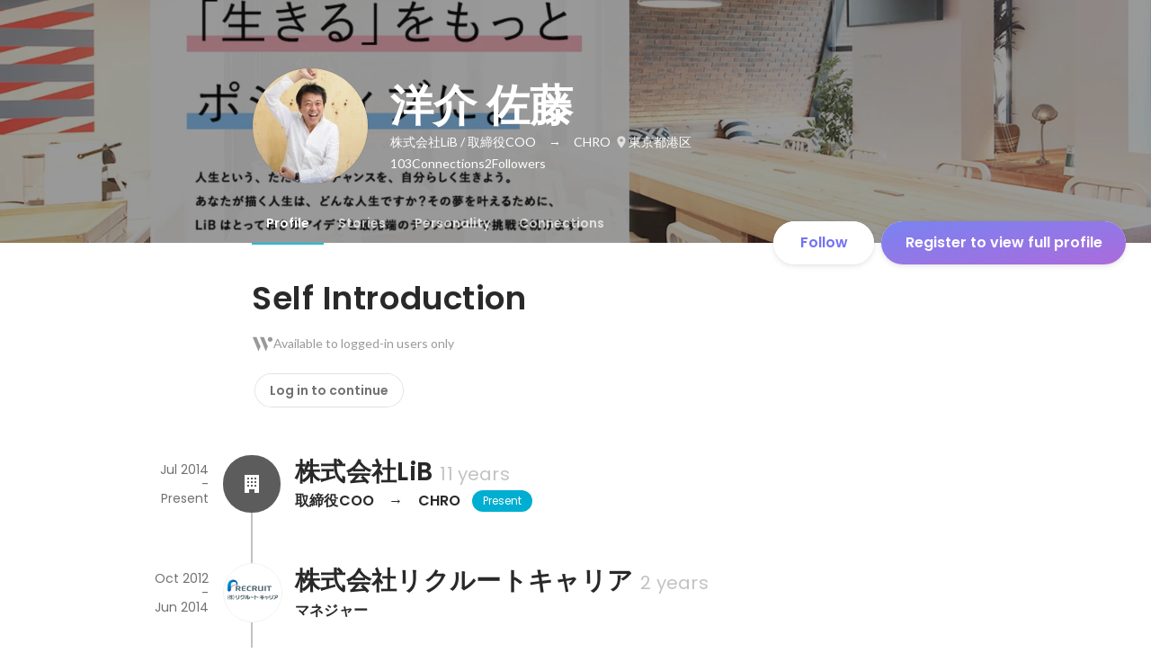

--- FILE ---
content_type: text/html; charset=utf-8
request_url: https://en-jp.wantedly.com/id/yosuke_s?source=related_users
body_size: 23256
content:
<!DOCTYPE html><html lang="en"><head><meta charSet="utf-8"/><meta name="viewport" content="width=device-width, minimum-scale=1, maximum-scale=1, initial-scale=1, viewport-cover=cover, user-scalable=no"/><meta name="keywords" content="ソーシャルリクルーティング,Wantedly,ウォンテッドリー,facebook,求人,採用,転職,就職,就活,ビジネスSNS"/><meta property="fb:app_id" content="234170156611754"/><meta name="twitter:card" content="summary_large_image"/><meta name="twitter:site" content="@wantedly"/><title>洋介 佐藤&#x27;s Wantedly Profile</title><meta property="og:title" content="洋介 佐藤&#x27;s Wantedly Profile"/><meta property="og:image" content="https://www.wantedly.com/users/138543/share_image"/><meta property="twitter:image" content="https://www.wantedly.com/users/138543/share_image"/><meta property="og:type" content="article"/><meta property="og:description" content=""/><meta name="description" content=""/><meta property="og:url" content="https://www.wantedly.com/id/yosuke_s"/><meta name="twitter:url" content="https://www.wantedly.com/id/yosuke_s"/><meta name="twitter:title" content="洋介 佐藤&#x27;s Wantedly Profile"/><meta name="twitter:description" content=""/><link rel="canonical" href="https://www.wantedly.com/id/yosuke_s"/><script type="application/ld+json">{"@context":"https://schema.org","@graph":[{"@type":"Organization","@id":"https://www.wantedly.com/#organization","name":"Wantedly","url":"https://www.wantedly.com","sameAs":["https://wantedlyinc.com","https://www.facebook.com/wantedly","https://x.com/wantedly"],"logo":{"@type":"ImageObject","url":"https://wantedly-assets.wantedly.com/static/logo/logo-color-LightBG.svg","width":"240","height":"60"}},{"@type":"WebSite","@id":"https://www.wantedly.com/#website","url":"https://www.wantedly.com","name":"Wantedly","inLanguage":"ja","publisher":{"@id":"https://www.wantedly.com/#organization"},"potentialAction":{"@type":"SearchAction","target":{"@type":"EntryPoint","urlTemplate":"https://www.wantedly.com/search?query={search_term_string}"},"query-input":"required name=search_term_string"}},{"@type":"ProfilePage","@id":"https://www.wantedly.com/id/yosuke_s#profilepage","url":"https://www.wantedly.com/id/yosuke_s","name":"洋介 佐藤&apos;s Wantedly Profile","description":"","inLanguage":"ja","isPartOf":{"@id":"https://www.wantedly.com/#website"},"publisher":{"@id":"https://www.wantedly.com/#organization"},"breadcrumb":{"@id":"https://www.wantedly.com/id/yosuke_s#breadcrumbs"},"primaryImageOfPage":{"@type":"ImageObject","@id":"https://www.wantedly.com/id/yosuke_s#avatar","url":"https://images.wantedly.com/i/dA7Ppy3","contentUrl":"https://images.wantedly.com/i/dA7Ppy3","width":"160","height":"160"},"mainEntity":{"@id":"https://www.wantedly.com/id/yosuke_s#person"},"about":{"@id":"https://www.wantedly.com/id/yosuke_s#person"}},{"@type":"Person","@id":"https://www.wantedly.com/id/yosuke_s#person","name":"洋介 佐藤","alternateName":"洋介 佐藤","description":"","url":"https://www.wantedly.com/id/yosuke_s","image":{"@type":"ImageObject","@id":"https://www.wantedly.com/id/yosuke_s#avatar","url":"https://images.wantedly.com/i/dA7Ppy3","contentUrl":"https://images.wantedly.com/i/dA7Ppy3","width":"160","height":"160"},"address":{"@type":"PostalAddress","addressRegion":"東京都港区","addressCountry":"JP"},"givenName":"洋介","familyName":"佐藤","jobTitle":"取締役COO　→　CHRO","worksFor":{"@type":"Organization","name":"株式会社LiB"},"knowsAbout":["営業企画","経営企画","営業力","ファシリテーション","段取り","判断","社内調整力"]},{"@type":"BreadcrumbList","@id":"https://www.wantedly.com/id/yosuke_s#breadcrumbs","itemListElement":[{"@type":"ListItem","position":1,"name":"Wantedly","item":"https://www.wantedly.com"},{"@type":"ListItem","position":2,"name":"洋介 佐藤&apos;s Wantedly Profile","item":"https://www.wantedly.com/id/yosuke_s"}]}]}</script><link rel="alternate" hrefLang="x-default" href="https://www.wantedly.com/id/yosuke_s"/><link rel="alternate" hrefLang="ja" href="https://www.wantedly.com/id/yosuke_s"/><link rel="alternate" hrefLang="ja-jp" href="https://www.wantedly.com/id/yosuke_s"/><link rel="alternate" hrefLang="en-jp" href="https://en-jp.wantedly.com/id/yosuke_s"/><link rel="alternate" hrefLang="sg" href="https://sg.wantedly.com/id/yosuke_s"/><link rel="alternate" hrefLang="en-sg" href="https://sg.wantedly.com/id/yosuke_s"/><meta name="next-head-count" content="25"/><link rel="shortcut icon" href="/favicon.ico"/><style type="text/css">$<!-- -->.fresnel-container{margin:0;padding:0;}
@media not all and (min-width:0px) and (max-width:560.98px){.fresnel-at-mobile{display:none!important;}}
@media not all and (min-width:561px) and (max-width:960.98px){.fresnel-at-tablet{display:none!important;}}
@media not all and (min-width:961px) and (max-width:1280.98px){.fresnel-at-laptop{display:none!important;}}
@media not all and (min-width:1281px) and (max-width:1680.98px){.fresnel-at-laptopL{display:none!important;}}
@media not all and (min-width:1681px) and (max-width:1920.98px){.fresnel-at-laptopLL{display:none!important;}}
@media not all and (min-width:1921px){.fresnel-at-laptopXL{display:none!important;}}
@media not all and (max-width:560.98px){.fresnel-lessThan-tablet{display:none!important;}}
@media not all and (max-width:960.98px){.fresnel-lessThan-laptop{display:none!important;}}
@media not all and (max-width:1280.98px){.fresnel-lessThan-laptopL{display:none!important;}}
@media not all and (max-width:1680.98px){.fresnel-lessThan-laptopLL{display:none!important;}}
@media not all and (max-width:1920.98px){.fresnel-lessThan-laptopXL{display:none!important;}}
@media not all and (min-width:561px){.fresnel-greaterThan-mobile{display:none!important;}}
@media not all and (min-width:961px){.fresnel-greaterThan-tablet{display:none!important;}}
@media not all and (min-width:1281px){.fresnel-greaterThan-laptop{display:none!important;}}
@media not all and (min-width:1681px){.fresnel-greaterThan-laptopL{display:none!important;}}
@media not all and (min-width:1921px){.fresnel-greaterThan-laptopLL{display:none!important;}}
@media not all and (min-width:0px){.fresnel-greaterThanOrEqual-mobile{display:none!important;}}
@media not all and (min-width:561px){.fresnel-greaterThanOrEqual-tablet{display:none!important;}}
@media not all and (min-width:961px){.fresnel-greaterThanOrEqual-laptop{display:none!important;}}
@media not all and (min-width:1281px){.fresnel-greaterThanOrEqual-laptopL{display:none!important;}}
@media not all and (min-width:1681px){.fresnel-greaterThanOrEqual-laptopLL{display:none!important;}}
@media not all and (min-width:1921px){.fresnel-greaterThanOrEqual-laptopXL{display:none!important;}}
@media not all and (min-width:0px) and (max-width:560.98px){.fresnel-between-mobile-tablet{display:none!important;}}
@media not all and (min-width:0px) and (max-width:960.98px){.fresnel-between-mobile-laptop{display:none!important;}}
@media not all and (min-width:0px) and (max-width:1280.98px){.fresnel-between-mobile-laptopL{display:none!important;}}
@media not all and (min-width:0px) and (max-width:1680.98px){.fresnel-between-mobile-laptopLL{display:none!important;}}
@media not all and (min-width:0px) and (max-width:1920.98px){.fresnel-between-mobile-laptopXL{display:none!important;}}
@media not all and (min-width:561px) and (max-width:960.98px){.fresnel-between-tablet-laptop{display:none!important;}}
@media not all and (min-width:561px) and (max-width:1280.98px){.fresnel-between-tablet-laptopL{display:none!important;}}
@media not all and (min-width:561px) and (max-width:1680.98px){.fresnel-between-tablet-laptopLL{display:none!important;}}
@media not all and (min-width:561px) and (max-width:1920.98px){.fresnel-between-tablet-laptopXL{display:none!important;}}
@media not all and (min-width:961px) and (max-width:1280.98px){.fresnel-between-laptop-laptopL{display:none!important;}}
@media not all and (min-width:961px) and (max-width:1680.98px){.fresnel-between-laptop-laptopLL{display:none!important;}}
@media not all and (min-width:961px) and (max-width:1920.98px){.fresnel-between-laptop-laptopXL{display:none!important;}}
@media not all and (min-width:1281px) and (max-width:1680.98px){.fresnel-between-laptopL-laptopLL{display:none!important;}}
@media not all and (min-width:1281px) and (max-width:1920.98px){.fresnel-between-laptopL-laptopXL{display:none!important;}}
@media not all and (min-width:1681px) and (max-width:1920.98px){.fresnel-between-laptopLL-laptopXL{display:none!important;}}</style><script src="/_next/environment.js"></script><link rel="preconnect" href="https://fonts.gstatic.com" crossorigin /><link rel="preload" href="https://d3h6oc2shi7z5u.cloudfront.net/23e455db5420dba94ba5eef125a0c0d3415a39d8/_next/static/css/53b4e0b06f2855df.css" as="style"/><link rel="stylesheet" href="https://d3h6oc2shi7z5u.cloudfront.net/23e455db5420dba94ba5eef125a0c0d3415a39d8/_next/static/css/53b4e0b06f2855df.css" data-n-g=""/><noscript data-n-css=""></noscript><script defer="" nomodule="" src="https://d3h6oc2shi7z5u.cloudfront.net/23e455db5420dba94ba5eef125a0c0d3415a39d8/_next/static/chunks/polyfills-42372ed130431b0a.js"></script><script defer="" src="https://d3h6oc2shi7z5u.cloudfront.net/23e455db5420dba94ba5eef125a0c0d3415a39d8/_next/static/chunks/5242.aa9cc39b265e5e64.js"></script><script src="https://d3h6oc2shi7z5u.cloudfront.net/23e455db5420dba94ba5eef125a0c0d3415a39d8/_next/static/chunks/webpack-c1196371f2d3d929.js" defer=""></script><script src="https://d3h6oc2shi7z5u.cloudfront.net/23e455db5420dba94ba5eef125a0c0d3415a39d8/_next/static/chunks/framework-c6ee5607585ef091.js" defer=""></script><script src="https://d3h6oc2shi7z5u.cloudfront.net/23e455db5420dba94ba5eef125a0c0d3415a39d8/_next/static/chunks/main-d1107384668fcb9d.js" defer=""></script><script src="https://d3h6oc2shi7z5u.cloudfront.net/23e455db5420dba94ba5eef125a0c0d3415a39d8/_next/static/chunks/pages/_app-74fdd57424bfc6e6.js" defer=""></script><script src="https://d3h6oc2shi7z5u.cloudfront.net/23e455db5420dba94ba5eef125a0c0d3415a39d8/_next/static/chunks/ea88be26-bcaf74411519f7b5.js" defer=""></script><script src="https://d3h6oc2shi7z5u.cloudfront.net/23e455db5420dba94ba5eef125a0c0d3415a39d8/_next/static/chunks/2853-9c2a1b7e75dab072.js" defer=""></script><script src="https://d3h6oc2shi7z5u.cloudfront.net/23e455db5420dba94ba5eef125a0c0d3415a39d8/_next/static/chunks/7309-6ba39a9142b5f193.js" defer=""></script><script src="https://d3h6oc2shi7z5u.cloudfront.net/23e455db5420dba94ba5eef125a0c0d3415a39d8/_next/static/chunks/7613-3ede6c31dc1dd359.js" defer=""></script><script src="https://d3h6oc2shi7z5u.cloudfront.net/23e455db5420dba94ba5eef125a0c0d3415a39d8/_next/static/chunks/6630-62a481ca0d84ee01.js" defer=""></script><script src="https://d3h6oc2shi7z5u.cloudfront.net/23e455db5420dba94ba5eef125a0c0d3415a39d8/_next/static/chunks/8121-e65313d8ffec56ef.js" defer=""></script><script src="https://d3h6oc2shi7z5u.cloudfront.net/23e455db5420dba94ba5eef125a0c0d3415a39d8/_next/static/chunks/1664-7f92015507a893c6.js" defer=""></script><script src="https://d3h6oc2shi7z5u.cloudfront.net/23e455db5420dba94ba5eef125a0c0d3415a39d8/_next/static/chunks/9598-d15e72805b1beab9.js" defer=""></script><script src="https://d3h6oc2shi7z5u.cloudfront.net/23e455db5420dba94ba5eef125a0c0d3415a39d8/_next/static/chunks/8764-cee2c2f738df61b2.js" defer=""></script><script src="https://d3h6oc2shi7z5u.cloudfront.net/23e455db5420dba94ba5eef125a0c0d3415a39d8/_next/static/chunks/9652-49156ea633eb8c6f.js" defer=""></script><script src="https://d3h6oc2shi7z5u.cloudfront.net/23e455db5420dba94ba5eef125a0c0d3415a39d8/_next/static/chunks/2012-d7e0210342d88224.js" defer=""></script><script src="https://d3h6oc2shi7z5u.cloudfront.net/23e455db5420dba94ba5eef125a0c0d3415a39d8/_next/static/chunks/9692-cda878f0e9465d75.js" defer=""></script><script src="https://d3h6oc2shi7z5u.cloudfront.net/23e455db5420dba94ba5eef125a0c0d3415a39d8/_next/static/chunks/4436-2f873abc11ecccb6.js" defer=""></script><script src="https://d3h6oc2shi7z5u.cloudfront.net/23e455db5420dba94ba5eef125a0c0d3415a39d8/_next/static/chunks/2071-851fb95a1eae77f2.js" defer=""></script><script src="https://d3h6oc2shi7z5u.cloudfront.net/23e455db5420dba94ba5eef125a0c0d3415a39d8/_next/static/chunks/2142-6fd7ad2601d129d6.js" defer=""></script><script src="https://d3h6oc2shi7z5u.cloudfront.net/23e455db5420dba94ba5eef125a0c0d3415a39d8/_next/static/chunks/1909-66c95c7acb7e90b6.js" defer=""></script><script src="https://d3h6oc2shi7z5u.cloudfront.net/23e455db5420dba94ba5eef125a0c0d3415a39d8/_next/static/chunks/705-600789812227aafb.js" defer=""></script><script src="https://d3h6oc2shi7z5u.cloudfront.net/23e455db5420dba94ba5eef125a0c0d3415a39d8/_next/static/chunks/9801-63f45eca18c12c8a.js" defer=""></script><script src="https://d3h6oc2shi7z5u.cloudfront.net/23e455db5420dba94ba5eef125a0c0d3415a39d8/_next/static/chunks/4501-69620014c29966a2.js" defer=""></script><script src="https://d3h6oc2shi7z5u.cloudfront.net/23e455db5420dba94ba5eef125a0c0d3415a39d8/_next/static/chunks/4855-4ce76e3e0f1b1cec.js" defer=""></script><script src="https://d3h6oc2shi7z5u.cloudfront.net/23e455db5420dba94ba5eef125a0c0d3415a39d8/_next/static/chunks/pages/id/%5B...slugs%5D-72480d02811d9870.js" defer=""></script><script src="https://d3h6oc2shi7z5u.cloudfront.net/23e455db5420dba94ba5eef125a0c0d3415a39d8/_next/static/23e455db5420dba94ba5eef125a0c0d3415a39d8/_buildManifest.js" defer=""></script><script src="https://d3h6oc2shi7z5u.cloudfront.net/23e455db5420dba94ba5eef125a0c0d3415a39d8/_next/static/23e455db5420dba94ba5eef125a0c0d3415a39d8/_ssgManifest.js" defer=""></script><style data-styled="" data-styled-version="5.3.11">html,body,div,span,applet,object,iframe,h1,h2,h3,h4,h5,h6,p,blockquote,pre,a,abbr,acronym,address,big,cite,code,del,dfn,em,img,ins,kbd,q,s,samp,small,strike,strong,sub,sup,tt,var,b,u,i,center,dl,dt,dd,ol,ul,li,fieldset,form,label,legend,table,caption,tbody,tfoot,thead,tr,th,td,article,aside,canvas,details,embed,figure,figcaption,footer,header,hgroup,main,menu,nav,output,ruby,section,summary,time,mark,audio,video{margin:0;padding:0;font-size:100%;vertical-align:baseline;border:0;}/*!sc*/
article,aside,details,figcaption,figure,footer,header,hgroup,main,menu,nav,section{display:block;}/*!sc*/
*[hidden]{display:none;}/*!sc*/
body{line-height:1;}/*!sc*/
ol,ul{list-style:none;}/*!sc*/
blockquote,q{quotes:none;}/*!sc*/
blockquote:before,blockquote:after,q:before,q:after{content:"";content:none;}/*!sc*/
table{border-collapse:collapse;border-spacing:0;}/*!sc*/
#container{min-width:initial;}/*!sc*/
@media screen and (max-width:560px){#container{min-width:320px;}}/*!sc*/
#main{margin:0;}/*!sc*/
#main-inner{width:100%;}/*!sc*/
a{-webkit-text-decoration:none;text-decoration:none;}/*!sc*/
a:hover{-webkit-text-decoration:none;text-decoration:none;}/*!sc*/
ul{padding:0;}/*!sc*/
li{margin:0%;text-indent:0;list-style:none;}/*!sc*/
.ReactModal__Html--open,.ReactModal__Body--open{overflow:hidden;}/*!sc*/
textarea{resize:none;}/*!sc*/
button{background:transparent;border:none;outline:none;}/*!sc*/
input[type="number"]{border:unset;}/*!sc*/
input[type="number"]:focus{border:unset;}/*!sc*/
#mainWrapper{z-index:0;background:#ffffff;}/*!sc*/
#visit-frontend-ssr-root img{max-width:unset;}/*!sc*/
data-styled.g343[id="sc-global-lsxYv1"]{content:"sc-global-lsxYv1,"}/*!sc*/
.mQcmi{display:-webkit-box;display:-webkit-flex;display:-ms-flexbox;display:flex;-webkit-box-pack:justify;-webkit-justify-content:space-between;-ms-flex-pack:justify;justify-content:space-between;}/*!sc*/
.mQcmi.mQcmi{min-width:-webkit-fit-content;min-width:-moz-fit-content;min-width:fit-content;}/*!sc*/
data-styled.g888[id="NoticeToast__StyledToast-sc-1oxrvhh-0"]{content:"mQcmi,"}/*!sc*/
.caxWiH{box-sizing:border-box;width:272px;border-radius:4px;background-image:linear-gradient(rgba(0,0,0,0.03),rgba(0,0,0,0.03));}/*!sc*/
data-styled.g1434[id="sidebarStyles__SidebarContent-sc-9rsvuv-0"]{content:"caxWiH,"}/*!sc*/
.gxbbwW{padding-top:0;}/*!sc*/
data-styled.g1435[id="UserList__Ul-sc-18xqku4-0"]{content:"gxbbwW,"}/*!sc*/
.dPdCvp{padding:0;margin:0;}/*!sc*/
.dPdCvp > a{display:grid;grid-template:"avt name" "avt desc" / 48px 1fr;-webkit-column-gap:16px;column-gap:16px;box-sizing:border-box;padding:12px 16px;}/*!sc*/
.dPdCvp > a > *:nth-child(1){grid-area:avt;width:48px;height:48px;}/*!sc*/
.dPdCvp > a > *:nth-child(2){grid-area:name;padding:0;margin:0;font-family:"Poppins","Helvetica Neue",Helvetica,Arial,"Hiragino Sans","ヒラギノ角ゴシック","Hiragino Kaku Gothic ProN","ヒラギノ角ゴ Pro W3",Roboto,"メイリオ",Meiryo,"ＭＳ Ｐゴシック",sans-serif;font-size:16px;font-weight:600;line-height:24px;-webkit-letter-spacing:0.2px;-moz-letter-spacing:0.2px;-ms-letter-spacing:0.2px;letter-spacing:0.2px;color:rgba(0,0,0,0.84);overflow:hidden;text-overflow:ellipsis;white-space:nowrap;}/*!sc*/
.dPdCvp > a > *:nth-child(2):lang(en),.dPdCvp > a > *:nth-child(2) .text-narrow{font-size:16px;font-weight:600;}/*!sc*/
.dPdCvp > a > *:nth-child(2):lang(ja),.dPdCvp > a > *:nth-child(2) .text-wide{font-size:16px;font-weight:600;}/*!sc*/
@media screen and (max-width:560px){.dPdCvp > a > *:nth-child(2){font-family:"Poppins","Helvetica Neue",Helvetica,Arial,"Hiragino Sans","ヒラギノ角ゴシック","Hiragino Kaku Gothic ProN","ヒラギノ角ゴ Pro W3",Roboto,"メイリオ",Meiryo,"ＭＳ Ｐゴシック",sans-serif;font-size:16px;font-weight:600;line-height:24px;}.dPdCvp > a > *:nth-child(2):lang(en),.dPdCvp > a > *:nth-child(2) .text-narrow{font-size:16px;font-weight:600;}.dPdCvp > a > *:nth-child(2):lang(ja),.dPdCvp > a > *:nth-child(2) .text-wide{font-size:16px;font-weight:600;}}/*!sc*/
.dPdCvp > a > *:nth-child(2) > svg{width:20px;height:20px;vertical-align:middle;margin-left:4px;}/*!sc*/
.dPdCvp > a > *:nth-child(3){grid-area:desc;padding:0;margin:0;font-family:"Lato","Helvetica Neue",Helvetica,"Hiragino Sans","ヒラギノ角ゴシック Pro","Hiragino Kaku Gothic Pro","メイリオ",Meiryo,Osaka,"ＭＳ Ｐゴシック","MS PGothic",sans-serif;font-size:14px;font-weight:400;line-height:24px;color:rgba(0,0,0,0.56);overflow:hidden;text-overflow:ellipsis;white-space:nowrap;}/*!sc*/
.dPdCvp > a > *:nth-child(3):lang(en),.dPdCvp > a > *:nth-child(3) .text-narrow{font-size:14px;font-weight:400;}/*!sc*/
.dPdCvp > a > *:nth-child(3):lang(ja),.dPdCvp > a > *:nth-child(3) .text-wide{font-size:14px;font-weight:400;}/*!sc*/
@media screen and (max-width:560px){.dPdCvp > a > *:nth-child(3){font-family:"Lato","Helvetica Neue",Helvetica,"Hiragino Sans","ヒラギノ角ゴシック Pro","Hiragino Kaku Gothic Pro","メイリオ",Meiryo,Osaka,"ＭＳ Ｐゴシック","MS PGothic",sans-serif;font-size:14px;font-weight:400;line-height:22px;}.dPdCvp > a > *:nth-child(3):lang(en),.dPdCvp > a > *:nth-child(3) .text-narrow{font-size:14px;font-weight:400;}.dPdCvp > a > *:nth-child(3):lang(ja),.dPdCvp > a > *:nth-child(3) .text-wide{font-size:14px;font-weight:400;}}/*!sc*/
data-styled.g1436[id="UserList__Li-sc-18xqku4-1"]{content:"dPdCvp,"}/*!sc*/
.KmbEz > h3{font-family:"Poppins","Helvetica Neue",Helvetica,Arial,"Hiragino Sans","ヒラギノ角ゴシック","Hiragino Kaku Gothic ProN","ヒラギノ角ゴ Pro W3",Roboto,"メイリオ",Meiryo,"ＭＳ Ｐゴシック",sans-serif;font-size:20px;font-weight:600;line-height:28px;-webkit-letter-spacing:0.18px;-moz-letter-spacing:0.18px;-ms-letter-spacing:0.18px;letter-spacing:0.18px;margin:0;padding:12px 16px;}/*!sc*/
.KmbEz > h3:lang(en),.KmbEz > h3 .text-narrow{font-size:20px;font-weight:600;}/*!sc*/
.KmbEz > h3:lang(ja),.KmbEz > h3 .text-wide{font-size:18px;font-weight:700;}/*!sc*/
@media screen and (max-width:560px){.KmbEz > h3{font-family:"Poppins","Helvetica Neue",Helvetica,Arial,"Hiragino Sans","ヒラギノ角ゴシック","Hiragino Kaku Gothic ProN","ヒラギノ角ゴ Pro W3",Roboto,"メイリオ",Meiryo,"ＭＳ Ｐゴシック",sans-serif;font-size:20px;font-weight:600;line-height:28px;}.KmbEz > h3:lang(en),.KmbEz > h3 .text-narrow{font-size:20px;font-weight:600;}.KmbEz > h3:lang(ja),.KmbEz > h3 .text-wide{font-size:18px;font-weight:700;}}/*!sc*/
data-styled.g1437[id="RelatedUserList__SidebarContent-sc-1bby9i-0"]{content:"KmbEz,"}/*!sc*/
.dGxwzR{max-width:-webkit-fit-content;max-width:-moz-fit-content;max-width:fit-content;}/*!sc*/
data-styled.g1661[id="FollowButton__ButtonTouchArea-sc-cd4d40-0"]{content:"dGxwzR,"}/*!sc*/
.bmKEpx{position:relative;width:112px;height:48px;color:#7372f2;display:-webkit-box;display:-webkit-flex;display:-ms-flexbox;display:flex;-webkit-box-pack:center;-webkit-justify-content:center;-ms-flex-pack:center;justify-content:center;-webkit-align-items:center;-webkit-box-align:center;-ms-flex-align:center;align-items:center;}/*!sc*/
.bmKEpx:before{content:"";position:absolute;top:0;left:0;width:100%;height:100%;background-color:rgba(255,255,255,1);z-index:-1;border-radius:100px;}/*!sc*/
@media screen and (max-width:560px){.bmKEpx{width:112px;display:none;box-shadow:0px 0px 0px 1px rgba(0,0,0,0.02),0px 4px 12px 0px rgba(0,0,0,0.1);}}/*!sc*/
.bmKEpx > small{font-size:14px;}/*!sc*/
.bmKEpx > svg{width:20px;height:20px;}/*!sc*/
.bmKEpx > img{width:20px;height:20px;margin:2px;}/*!sc*/
.bmKEpx > svg,.bmKEpx > img{position:absolute;}/*!sc*/
.bmKEpx > svg.left-icon,.bmKEpx > img.left-icon{top:14px;left:16px;}/*!sc*/
.bmKEpx > svg.right-icon,.bmKEpx > img.right-icon{top:12px;right:12px;}/*!sc*/
.dCcNeE{position:relative;width:auto;height:auto;color:#7372f2;display:-webkit-box;display:-webkit-flex;display:-ms-flexbox;display:flex;-webkit-box-pack:center;-webkit-justify-content:center;-ms-flex-pack:center;justify-content:center;-webkit-align-items:center;-webkit-box-align:center;-ms-flex-align:center;align-items:center;}/*!sc*/
.dCcNeE:before{content:"";position:absolute;top:0;left:0;width:100%;height:100%;background-color:rgba(255,255,255,1);z-index:-1;border-radius:100px;}/*!sc*/
@media screen and (max-width:560px){.dCcNeE{width:112px;display:none;box-shadow:0px 0px 0px 1px rgba(0,0,0,0.02),0px 4px 12px 0px rgba(0,0,0,0.1);}}/*!sc*/
.dCcNeE > small{font-size:14px;}/*!sc*/
.dCcNeE > svg{width:20px;height:20px;}/*!sc*/
.dCcNeE > img{width:20px;height:20px;margin:2px;}/*!sc*/
.dCcNeE > svg{width:20px;height:20px;}/*!sc*/
.dCcNeE > svg.left-icon{margin-right:8px;}/*!sc*/
.dCcNeE > svg.right-icon{margin-left:8px;}/*!sc*/
data-styled.g1662[id="FollowButton__Button-sc-cd4d40-1"]{content:"bmKEpx,dCcNeE,"}/*!sc*/
.hHXxFr{display:-webkit-box;display:-webkit-flex;display:-ms-flexbox;display:flex;gap:8px;}/*!sc*/
data-styled.g1665[id="ConnectionsAndFollowers__Container-sc-1j6r1o5-0"]{content:"hHXxFr,"}/*!sc*/
.jOoYui{display:-webkit-box;display:-webkit-flex;display:-ms-flexbox;display:flex;position:relative;gap:4px;color:rgba(255,255,255,1);border-radius:4px;}/*!sc*/
.jOoYui:before{content:"";position:absolute;top:0;left:-4px;right:-4px;height:100%;background-color:transparent;border-radius:4px;-webkit-transition:background-color 0.2s cubic-bezier(0.3,0.3,0.3,1);transition:background-color 0.2s cubic-bezier(0.3,0.3,0.3,1);}/*!sc*/
.jOoYui:hover:before{background-color:rgba(255,255,255,0.12);}/*!sc*/
.raaxc{display:-webkit-box;display:-webkit-flex;display:-ms-flexbox;display:flex;position:relative;gap:4px;color:rgba(255,255,255,1);border-radius:4px;pointer-events:none;}/*!sc*/
.raaxc:before{content:"";position:absolute;top:0;left:-4px;right:-4px;height:100%;background-color:transparent;border-radius:4px;-webkit-transition:background-color 0.2s cubic-bezier(0.3,0.3,0.3,1);transition:background-color 0.2s cubic-bezier(0.3,0.3,0.3,1);}/*!sc*/
data-styled.g1666[id="ConnectionsAndFollowers__TextWrapper-sc-1j6r1o5-1"]{content:"jOoYui,raaxc,"}/*!sc*/
.vMMMj{box-sizing:border-box;display:grid;padding:12px 16px;grid-template:"name cnt" 1fr "dtl cnt" auto / 1fr auto;-webkit-column-gap:16px;column-gap:16px;-webkit-box-pack:center;-webkit-justify-content:center;-ms-flex-pack:center;justify-content:center;}/*!sc*/
data-styled.g1679[id="SkillAppendix__ListItem-sc-1bayt55-0"]{content:"vMMMj,"}/*!sc*/
.bpElvd{cursor:pointer;padding-top:0;padding-bottom:0;font-family:"Lato","Helvetica Neue",Helvetica,"Hiragino Sans","ヒラギノ角ゴシック Pro","Hiragino Kaku Gothic Pro","メイリオ",Meiryo,Osaka,"ＭＳ Ｐゴシック","MS PGothic",sans-serif;font-size:14px;font-weight:400;line-height:24px;color:rgba(0,0,0,0.56);display:-webkit-box;display:-webkit-flex;display:-ms-flexbox;display:flex;-webkit-align-items:center;-webkit-box-align:center;-ms-flex-align:center;align-items:center;min-height:48px;}/*!sc*/
.bpElvd:lang(en),.bpElvd .text-narrow{font-size:14px;font-weight:400;}/*!sc*/
.bpElvd:lang(ja),.bpElvd .text-wide{font-size:14px;font-weight:400;}/*!sc*/
@media screen and (max-width:560px){.bpElvd{font-family:"Lato","Helvetica Neue",Helvetica,"Hiragino Sans","ヒラギノ角ゴシック Pro","Hiragino Kaku Gothic Pro","メイリオ",Meiryo,Osaka,"ＭＳ Ｐゴシック","MS PGothic",sans-serif;font-size:14px;font-weight:400;line-height:22px;}.bpElvd:lang(en),.bpElvd .text-narrow{font-size:14px;font-weight:400;}.bpElvd:lang(ja),.bpElvd .text-wide{font-size:14px;font-weight:400;}}/*!sc*/
.bpElvd > span{white-space:nowrap;-webkit-flex:0 0 auto;-ms-flex:0 0 auto;flex:0 0 auto;}/*!sc*/
.bpElvd > span:first-child{-webkit-flex:0 1 auto;-ms-flex:0 1 auto;flex:0 1 auto;text-overflow:ellipsis;overflow-x:hidden;}/*!sc*/
.bpElvd > span:nth-child(2){margin-left:4px;}/*!sc*/
.bpElvd > *:not(:first-child):last-child{-webkit-flex:0 0 auto;-ms-flex:0 0 auto;flex:0 0 auto;margin-left:-12px;margin-right:-20px;}/*!sc*/
data-styled.g1680[id="SkillAppendix__ListItemMore-sc-1bayt55-1"]{content:"bpElvd,"}/*!sc*/
.dxJYPK{grid-area:name;font-family:"Poppins","Helvetica Neue",Helvetica,Arial,"Hiragino Sans","ヒラギノ角ゴシック","Hiragino Kaku Gothic ProN","ヒラギノ角ゴ Pro W3",Roboto,"メイリオ",Meiryo,"ＭＳ Ｐゴシック",sans-serif;font-size:16px;font-weight:600;line-height:24px;-webkit-letter-spacing:0.2px;-moz-letter-spacing:0.2px;-ms-letter-spacing:0.2px;letter-spacing:0.2px;padding:0;margin:0;color:rgba(0,0,0,0.84);display:-webkit-box;display:-webkit-flex;display:-ms-flexbox;display:flex;}/*!sc*/
.dxJYPK:lang(en),.dxJYPK .text-narrow{font-size:16px;font-weight:600;}/*!sc*/
.dxJYPK:lang(ja),.dxJYPK .text-wide{font-size:16px;font-weight:600;}/*!sc*/
@media screen and (max-width:560px){.dxJYPK{font-family:"Poppins","Helvetica Neue",Helvetica,Arial,"Hiragino Sans","ヒラギノ角ゴシック","Hiragino Kaku Gothic ProN","ヒラギノ角ゴ Pro W3",Roboto,"メイリオ",Meiryo,"ＭＳ Ｐゴシック",sans-serif;font-size:16px;font-weight:600;line-height:24px;}.dxJYPK:lang(en),.dxJYPK .text-narrow{font-size:16px;font-weight:600;}.dxJYPK:lang(ja),.dxJYPK .text-wide{font-size:16px;font-weight:600;}}/*!sc*/
.dxJYPK > strong{display:-webkit-box;-webkit-line-clamp:2;-webkit-box-orient:vertical;overflow:hidden;vertical-align:text-bottom;}/*!sc*/
@supports not (-webkit-line-clamp:2){.dxJYPK > strong{text-overflow:ellipsis;white-space:nowrap;}}/*!sc*/
.dxJYPK > svg{color:#21bddb;vertical-align:text-bottom;width:24px;height:24px;margin-left:4px;}/*!sc*/
data-styled.g1681[id="SkillAppendix__NameP-sc-1bayt55-2"]{content:"dxJYPK,"}/*!sc*/
.hhwQbv{cursor:default;grid-area:cnt;-webkit-align-self:center;-ms-flex-item-align:center;align-self:center;display:-webkit-box;display:-webkit-flex;display:-ms-flexbox;display:flex;-webkit-user-select:none;-moz-user-select:none;-ms-user-select:none;user-select:none;}/*!sc*/
.hhwQbv > span{display:-webkit-box;display:-webkit-flex;display:-ms-flexbox;display:flex;font-family:"Poppins","Helvetica Neue",Helvetica,Arial,"Hiragino Sans","ヒラギノ角ゴシック","Hiragino Kaku Gothic ProN","ヒラギノ角ゴ Pro W3",Roboto,"メイリオ",Meiryo,"ＭＳ Ｐゴシック",sans-serif;font-size:14px;font-weight:600;line-height:14px;border-radius:9999vmax;width:24px;height:24px;-webkit-box-pack:center;-webkit-justify-content:center;-ms-flex-pack:center;justify-content:center;-webkit-align-items:center;-webkit-box-align:center;-ms-flex-align:center;align-items:center;}/*!sc*/
.hhwQbv > span:lang(en),.hhwQbv > span .text-narrow{font-size:14px;font-weight:600;}/*!sc*/
.hhwQbv > span:lang(ja),.hhwQbv > span .text-wide{font-size:14px;font-weight:600;}/*!sc*/
@media screen and (max-width:560px){.hhwQbv > span{font-family:"Poppins","Helvetica Neue",Helvetica,Arial,"Hiragino Sans","ヒラギノ角ゴシック","Hiragino Kaku Gothic ProN","ヒラギノ角ゴ Pro W3",Roboto,"メイリオ",Meiryo,"ＭＳ Ｐゴシック",sans-serif;font-size:14px;font-weight:600;line-height:14px;}.hhwQbv > span:lang(en),.hhwQbv > span .text-narrow{font-size:14px;font-weight:600;}.hhwQbv > span:lang(ja),.hhwQbv > span .text-wide{font-size:14px;font-weight:600;}}/*!sc*/
.hhwQbv > span:nth-child(1){background-color:#5c5c5c;color:rgba(255,255,255,1);box-sizing:border-box;padding-top:1px;}/*!sc*/
.hhwQbv > span:nth-child(2){background-color:rgba(0,0,0,0.06);}/*!sc*/
.hhwQbv > span:nth-child(2) svg{width:20px;height:20px;color:rgba(0,0,0,0.56);}/*!sc*/
data-styled.g1682[id="SkillAppendix__CountAreaDiv-sc-1bayt55-3"]{content:"hhwQbv,"}/*!sc*/
.fpUEpz{grid-area:dtl;display:-webkit-box;display:-webkit-flex;display:-ms-flexbox;display:flex;-webkit-flex-direction:row;-ms-flex-direction:row;flex-direction:row;}/*!sc*/
.fpUEpz > p{font-family:"Lato","Helvetica Neue",Helvetica,"Hiragino Sans","ヒラギノ角ゴシック Pro","Hiragino Kaku Gothic Pro","メイリオ",Meiryo,Osaka,"ＭＳ Ｐゴシック","MS PGothic",sans-serif;font-size:12px;font-weight:400;line-height:16px;color:rgba(0,0,0,0.4);margin:0;padding:0;}/*!sc*/
.fpUEpz > p:lang(en),.fpUEpz > p .text-narrow{font-size:12px;font-weight:400;}/*!sc*/
.fpUEpz > p:lang(ja),.fpUEpz > p .text-wide{font-size:12px;font-weight:400;}/*!sc*/
@media screen and (max-width:560px){.fpUEpz > p{font-family:"Lato","Helvetica Neue",Helvetica,"Hiragino Sans","ヒラギノ角ゴシック Pro","Hiragino Kaku Gothic Pro","メイリオ",Meiryo,Osaka,"ＭＳ Ｐゴシック","MS PGothic",sans-serif;font-size:12px;font-weight:400;line-height:16px;}.fpUEpz > p:lang(en),.fpUEpz > p .text-narrow{font-size:12px;font-weight:400;}.fpUEpz > p:lang(ja),.fpUEpz > p .text-wide{font-size:12px;font-weight:400;}}/*!sc*/
.fpUEpz > p > strong{font-family:"Lato","Helvetica Neue",Helvetica,"Hiragino Sans","ヒラギノ角ゴシック Pro","Hiragino Kaku Gothic Pro","メイリオ",Meiryo,Osaka,"ＭＳ Ｐゴシック","MS PGothic",sans-serif;font-size:12px;font-weight:600;line-height:16px;}/*!sc*/
.fpUEpz > p > strong:lang(en),.fpUEpz > p > strong .text-narrow{font-size:12px;font-weight:600;}/*!sc*/
.fpUEpz > p > strong:lang(ja),.fpUEpz > p > strong .text-wide{font-size:12px;font-weight:600;}/*!sc*/
@media screen and (max-width:560px){.fpUEpz > p > strong{font-family:"Lato","Helvetica Neue",Helvetica,"Hiragino Sans","ヒラギノ角ゴシック Pro","Hiragino Kaku Gothic Pro","メイリオ",Meiryo,Osaka,"ＭＳ Ｐゴシック","MS PGothic",sans-serif;font-size:12px;font-weight:600;line-height:16px;}.fpUEpz > p > strong:lang(en),.fpUEpz > p > strong .text-narrow{font-size:12px;font-weight:600;}.fpUEpz > p > strong:lang(ja),.fpUEpz > p > strong .text-wide{font-size:12px;font-weight:600;}}/*!sc*/
.fpUEpz > ul{list-style:none;margin:0;padding:0;display:-webkit-box;display:-webkit-flex;display:-ms-flexbox;display:flex;-webkit-flex-direction:row;-ms-flex-direction:row;flex-direction:row;margin-right:11px;}/*!sc*/
.fpUEpz > ul > li{width:16px;height:16px;}/*!sc*/
.fpUEpz > ul > li > *{display:block;}/*!sc*/
.fpUEpz > ul > li:not(:last-child){margin-right:-3px;}/*!sc*/
.fpUEpz > ul > li:not(:first-child){margin-left:-3px;}/*!sc*/
.fpUEpz > ul > li:nth-child(1){z-index:-1;}/*!sc*/
.fpUEpz > ul > li:nth-child(2){z-index:-2;}/*!sc*/
.fpUEpz > ul > li:nth-child(3){z-index:-3;}/*!sc*/
data-styled.g1683[id="SkillAppendix__DetailsAreaDiv-sc-1bayt55-4"]{content:"fpUEpz,"}/*!sc*/
.hWOyoq{color:rgba(0,0,0,0.84);}/*!sc*/
data-styled.g1684[id="Appendix__TitleH2-sc-1dmhsp8-0"]{content:"hWOyoq,"}/*!sc*/
.DOXbh{display:-webkit-box;display:-webkit-flex;display:-ms-flexbox;display:flex;-webkit-flex-wrap:wrap;-ms-flex-wrap:wrap;flex-wrap:wrap;}/*!sc*/
.DOXbh > section{-webkit-flex:0 0 50%;-ms-flex:0 0 50%;flex:0 0 50%;max-width:50%;margin-top:56px;}/*!sc*/
@media screen and (max-width:960px){.DOXbh > section{-webkit-flex:0 0 100%;-ms-flex:0 0 100%;flex:0 0 100%;max-width:100%;}}/*!sc*/
.DOXbh > section > h2{font-family:"Poppins","Helvetica Neue",Helvetica,Arial,"Hiragino Sans","ヒラギノ角ゴシック","Hiragino Kaku Gothic ProN","ヒラギノ角ゴ Pro W3",Roboto,"メイリオ",Meiryo,"ＭＳ Ｐゴシック",sans-serif;font-size:28px;font-weight:600;line-height:36px;-webkit-letter-spacing:0.34px;-moz-letter-spacing:0.34px;-ms-letter-spacing:0.34px;letter-spacing:0.34px;margin:0px 16px 24px;padding:0;}/*!sc*/
.DOXbh > section > h2:lang(en),.DOXbh > section > h2 .text-narrow{font-size:28px;font-weight:600;}/*!sc*/
.DOXbh > section > h2:lang(ja),.DOXbh > section > h2 .text-wide{font-size:24px;font-weight:700;}/*!sc*/
@media screen and (max-width:560px){.DOXbh > section > h2{font-family:"Poppins","Helvetica Neue",Helvetica,Arial,"Hiragino Sans","ヒラギノ角ゴシック","Hiragino Kaku Gothic ProN","ヒラギノ角ゴ Pro W3",Roboto,"メイリオ",Meiryo,"ＭＳ Ｐゴシック",sans-serif;font-size:24px;font-weight:600;line-height:32px;}.DOXbh > section > h2:lang(en),.DOXbh > section > h2 .text-narrow{font-size:24px;font-weight:600;}.DOXbh > section > h2:lang(ja),.DOXbh > section > h2 .text-wide{font-size:22px;font-weight:700;}}/*!sc*/
data-styled.g1685[id="Appendix__AppendixWrapper-sc-1dmhsp8-1"]{content:"DOXbh,"}/*!sc*/
.bhTNup{position:absolute;top:0;z-index:100;width:100%;}/*!sc*/
@media screen and (min-width:561px){.bhTNup{height:64px;}}/*!sc*/
.bhTNup > div > div > div{box-shadow:none;}/*!sc*/
data-styled.g1796[id="GlobalHeaderContainer__Wrapper-sc-w2zm3i-0"]{content:"bhTNup,"}/*!sc*/
.kuPcsN{background-color:#292929;padding:0 12px;min-height:52px;display:-webkit-box;display:-webkit-flex;display:-ms-flexbox;display:flex;-webkit-box-pack:justify;-webkit-justify-content:space-between;-ms-flex-pack:justify;justify-content:space-between;-webkit-align-items:center;-webkit-box-align:center;-ms-flex-align:center;align-items:center;position:relative;overflow:hidden;}/*!sc*/
data-styled.g1797[id="AppBanner__Base-sc-f58kks-0"]{content:"kuPcsN,"}/*!sc*/
.dpipaL{font-weight:400;font-family:"Lato","Helvetica Neue",Helvetica,"Hiragino Sans","ヒラギノ角ゴシック Pro","Hiragino Kaku Gothic Pro","メイリオ",Meiryo,Osaka,"ＭＳ Ｐゴシック","MS PGothic",sans-serif;font-size:10px;line-height:13px;color:rgba(255,255,255,1);overflow:hidden;text-overflow:ellipsis;white-space:nowrap;}/*!sc*/
data-styled.g1799[id="AppBanner__Caption-sc-f58kks-2"]{content:"dpipaL,"}/*!sc*/
.duyULK{position:absolute;top:-89px;right:-46px;width:156px;height:156px;border-radius:50%;background-color:#08c5e7;}/*!sc*/
data-styled.g1801[id="AppBanner__Motif-sc-f58kks-4"]{content:"duyULK,"}/*!sc*/
.hKZUTc{box-shadow:0px 0px 0px 1px rgba(0,0,0,0.02),0px 1px 3px 0px rgba(0,0,0,0.1);}/*!sc*/
data-styled.g1802[id="AppBanner__OpenAppButtonLink-sc-f58kks-5"]{content:"hKZUTc,"}/*!sc*/
.hJpSSo{display:-webkit-box;display:-webkit-flex;display:-ms-flexbox;display:flex;-webkit-align-items:flex-end;-webkit-box-align:flex-end;-ms-flex-align:flex-end;align-items:flex-end;-webkit-flex-direction:column;-ms-flex-direction:column;flex-direction:column;margin-right:28px;}/*!sc*/
.hJpSSo > *:not(:first-child){margin-top:16px;}/*!sc*/
data-styled.g2249[id="Sidebar__SidebarArea-sc-6gnfra-0"]{content:"hJpSSo,"}/*!sc*/
.eYfgVg{position:fixed;left:0;right:0;bottom:0;padding:12px 0px 12px 12px;display:-webkit-box;display:-webkit-flex;display:-ms-flexbox;display:flex;-webkit-align-items:center;-webkit-box-align:center;-ms-flex-align:center;align-items:center;-webkit-box-pack:justify;-webkit-justify-content:space-between;-ms-flex-pack:justify;justify-content:space-between;max-height:58px;}/*!sc*/
@media screen and (min-width:561px){.eYfgVg{display:none;}}/*!sc*/
data-styled.g2294[id="AppInstallationAlert__Surface-sc-njnpo9-0"]{content:"eYfgVg,"}/*!sc*/
.ldRcXC{position:relative;width:272px;height:48px;display:-webkit-box;display:-webkit-flex;display:-ms-flexbox;display:flex;-webkit-box-pack:center;-webkit-justify-content:center;-ms-flex-pack:center;justify-content:center;-webkit-align-items:center;-webkit-box-align:center;-ms-flex-align:center;align-items:center;-webkit-text-decoration:none;text-decoration:none;}/*!sc*/
.ldRcXC:before{content:"";position:absolute;top:0;left:0;width:100%;height:100%;background-color:rgba(255,255,255,1);z-index:-1;border-radius:100px;}/*!sc*/
@media screen and (min-width:961px) and (max-width:1280px){.ldRcXC{width:272px;}}/*!sc*/
@media screen and (min-width:561px) and (max-width:960px){.ldRcXC{width:272px;}}/*!sc*/
@media screen and (max-width:560px){.ldRcXC{width:100%;display:none;box-shadow:0px 0px 0px 1px rgba(0,0,0,0.02),0px 4px 12px 0px rgba(0,0,0,0.1);white-space:nowrap;}}/*!sc*/
.ldRcXC > small{font-size:14px;}/*!sc*/
.ldRcXC > svg{width:20px;height:20px;}/*!sc*/
.ldRcXC > img{width:20px;height:20px;margin:2px;}/*!sc*/
.ldRcXC > svg,.ldRcXC > img{position:absolute;}/*!sc*/
.ldRcXC > svg.left-icon,.ldRcXC > img.left-icon{top:14px;left:16px;}/*!sc*/
.ldRcXC > svg.right-icon,.ldRcXC > img.right-icon{top:12px;right:12px;}/*!sc*/
.hDraJm{position:relative;width:auto;height:auto;display:-webkit-box;display:-webkit-flex;display:-ms-flexbox;display:flex;-webkit-box-pack:center;-webkit-justify-content:center;-ms-flex-pack:center;justify-content:center;-webkit-align-items:center;-webkit-box-align:center;-ms-flex-align:center;align-items:center;-webkit-text-decoration:none;text-decoration:none;}/*!sc*/
.hDraJm:before{content:"";position:absolute;top:0;left:0;width:100%;height:100%;background-color:rgba(255,255,255,1);z-index:-1;border-radius:100px;}/*!sc*/
@media screen and (min-width:961px) and (max-width:1280px){.hDraJm{width:auto;}}/*!sc*/
@media screen and (min-width:561px) and (max-width:960px){.hDraJm{width:auto;}}/*!sc*/
@media screen and (max-width:560px){.hDraJm{width:100%;display:none;box-shadow:0px 0px 0px 1px rgba(0,0,0,0.02),0px 4px 12px 0px rgba(0,0,0,0.1);white-space:nowrap;}}/*!sc*/
.hDraJm > small{font-size:14px;}/*!sc*/
.hDraJm > svg{width:20px;height:20px;}/*!sc*/
.hDraJm > img{width:20px;height:20px;margin:2px;}/*!sc*/
.hDraJm > svg{width:20px;height:20px;}/*!sc*/
.hDraJm > svg.left-icon{margin-right:8px;}/*!sc*/
.hDraJm > svg.right-icon{margin-left:8px;}/*!sc*/
data-styled.g2306[id="ProfilePageCTA__ButtonLink-sc-msy2kv-9"]{content:"ldRcXC,hDraJm,"}/*!sc*/
.cKtytM{display:none;position:absolute;top:0;left:0;right:0;padding:4px;}/*!sc*/
@media screen and (max-width:560px){.cKtytM{display:-webkit-box;display:-webkit-flex;display:-ms-flexbox;display:flex;}}/*!sc*/
.cKtytM > *:nth-child(1),.cKtytM > *:nth-child(2){-webkit-flex:1 1 auto;-ms-flex:1 1 auto;flex:1 1 auto;display:-webkit-box;display:-webkit-flex;display:-ms-flexbox;display:flex;-webkit-align-items:center;-webkit-box-align:center;-ms-flex-align:center;align-items:center;}/*!sc*/
.cKtytM > *:nth-child(1){-webkit-box-pack:start;-webkit-justify-content:flex-start;-ms-flex-pack:start;justify-content:flex-start;}/*!sc*/
.cKtytM > *:nth-child(2){-webkit-box-pack:end;-webkit-justify-content:flex-end;-ms-flex-pack:end;justify-content:flex-end;}/*!sc*/
data-styled.g2309[id="ToolbarForMobile__WrapperDiv-sc-odke3y-0"]{content:"cKtytM,"}/*!sc*/
.dOPezE{display:-webkit-box;display:-webkit-flex;display:-ms-flexbox;display:flex;-webkit-align-items:center;-webkit-box-align:center;-ms-flex-align:center;align-items:center;-webkit-box-pack:center;-webkit-justify-content:center;-ms-flex-pack:center;justify-content:center;padding:0;}/*!sc*/
.dOPezE svg{width:24px;height:24px;}/*!sc*/
data-styled.g2310[id="ToolbarForMobile__IconButtonLink-sc-odke3y-1"]{content:"dOPezE,"}/*!sc*/
.gtnnCJ{position:fixed;top:0;left:0;right:0;z-index:10;background-color:rgba(255,255,255,1);box-shadow:0 0 4px 0 rgba(0,0,0,0.1);opacity:0;visibility:hidden;-webkit-transition:all 0.2s cubic-bezier(0.3,0.3,0.3,1);transition:all 0.2s cubic-bezier(0.3,0.3,0.3,1);}/*!sc*/
@media screen and (max-width:560px){.gtnnCJ > .mainColumn{padding:0 16px;}.gtnnCJ > .rightColumn{display:none;}}/*!sc*/
@media screen and (min-width:561px) and (max-width:960px){.gtnnCJ{padding:0 24px;}.gtnnCJ > .mainColumn{width:720px;max-width:100%;margin:0 auto;}.gtnnCJ > .rightColumn{display:none;}}/*!sc*/
@media screen and (min-width:961px) and (max-width:1280px){.gtnnCJ{display:grid;grid-template-areas:"left-space main-content main-content";grid-template-columns:1fr minmax(720px,54%) 1fr;}.gtnnCJ > .mainColumn{grid-area:main-content;}.gtnnCJ > .rightColumn{display:none;}}/*!sc*/
@media screen and (min-width:1281px){.gtnnCJ{display:grid;grid-template-areas:"left-space main-content main-content";grid-template-columns:1fr min(54%,960px) minmax(300px,1fr);-webkit-column-gap:48px;column-gap:48px;}.gtnnCJ > .mainColumn{grid-area:main-content;}.gtnnCJ > .rightColumn{grid-area:right-content;}}/*!sc*/
@media screen and (max-width:960px){.gtnnCJ{display:none;}}/*!sc*/
.gtnnCJ > div{box-sizing:border-box;height:72px;display:-webkit-box;display:-webkit-flex;display:-ms-flexbox;display:flex;-webkit-flex-direction:row;-ms-flex-direction:row;flex-direction:row;-webkit-align-items:center;-webkit-box-align:center;-ms-flex-align:center;align-items:center;margin-left:-16px;margin-right:24px;}/*!sc*/
.gtnnCJ > div > *:not(:first-child){margin-left:12px;}/*!sc*/
.gtnnCJ > div > *:nth-child(1){-webkit-flex:0 0 32px;-ms-flex:0 0 32px;flex:0 0 32px;width:32px;height:32px;}/*!sc*/
.gtnnCJ > div > *:nth-child(2){-webkit-flex:0 0 auto;-ms-flex:0 0 auto;flex:0 0 auto;font-family:"Poppins","Helvetica Neue",Helvetica,Arial,"Hiragino Sans","ヒラギノ角ゴシック","Hiragino Kaku Gothic ProN","ヒラギノ角ゴ Pro W3",Roboto,"メイリオ",Meiryo,"ＭＳ Ｐゴシック",sans-serif;font-size:20px;font-weight:600;line-height:28px;-webkit-letter-spacing:0.18px;-moz-letter-spacing:0.18px;-ms-letter-spacing:0.18px;letter-spacing:0.18px;color:rgba(0,0,0,0.84);}/*!sc*/
.gtnnCJ > div > *:nth-child(2):lang(en),.gtnnCJ > div > *:nth-child(2) .text-narrow{font-size:20px;font-weight:600;}/*!sc*/
.gtnnCJ > div > *:nth-child(2):lang(ja),.gtnnCJ > div > *:nth-child(2) .text-wide{font-size:18px;font-weight:700;}/*!sc*/
@media screen and (max-width:560px){.gtnnCJ > div > *:nth-child(2){font-family:"Poppins","Helvetica Neue",Helvetica,Arial,"Hiragino Sans","ヒラギノ角ゴシック","Hiragino Kaku Gothic ProN","ヒラギノ角ゴ Pro W3",Roboto,"メイリオ",Meiryo,"ＭＳ Ｐゴシック",sans-serif;font-size:20px;font-weight:600;line-height:28px;}.gtnnCJ > div > *:nth-child(2):lang(en),.gtnnCJ > div > *:nth-child(2) .text-narrow{font-size:20px;font-weight:600;}.gtnnCJ > div > *:nth-child(2):lang(ja),.gtnnCJ > div > *:nth-child(2) .text-wide{font-size:18px;font-weight:700;}}/*!sc*/
.gtnnCJ > div > *:nth-child(2) > svg{width:20px;height:20px;margin-left:4px;color:rgba(0,0,0,0.84);vertical-align:middle;}/*!sc*/
.gtnnCJ > div > *:nth-child(3){-webkit-flex:1 1;-ms-flex:1 1;flex:1 1;font-family:"Lato","Helvetica Neue",Helvetica,"Hiragino Sans","ヒラギノ角ゴシック Pro","Hiragino Kaku Gothic Pro","メイリオ",Meiryo,Osaka,"ＭＳ Ｐゴシック","MS PGothic",sans-serif;font-size:12px;font-weight:400;line-height:16px;color:rgba(0,0,0,0.56);overflow:hidden;text-overflow:ellipsis;white-space:nowrap;margin-right:8px;}/*!sc*/
.gtnnCJ > div > *:nth-child(3):lang(en),.gtnnCJ > div > *:nth-child(3) .text-narrow{font-size:12px;font-weight:400;}/*!sc*/
.gtnnCJ > div > *:nth-child(3):lang(ja),.gtnnCJ > div > *:nth-child(3) .text-wide{font-size:12px;font-weight:400;}/*!sc*/
@media screen and (max-width:560px){.gtnnCJ > div > *:nth-child(3){font-family:"Lato","Helvetica Neue",Helvetica,"Hiragino Sans","ヒラギノ角ゴシック Pro","Hiragino Kaku Gothic Pro","メイリオ",Meiryo,Osaka,"ＭＳ Ｐゴシック","MS PGothic",sans-serif;font-size:12px;font-weight:400;line-height:16px;}.gtnnCJ > div > *:nth-child(3):lang(en),.gtnnCJ > div > *:nth-child(3) .text-narrow{font-size:12px;font-weight:400;}.gtnnCJ > div > *:nth-child(3):lang(ja),.gtnnCJ > div > *:nth-child(3) .text-wide{font-size:12px;font-weight:400;}}/*!sc*/
.gtnnCJ > div > *:nth-child(4){-webkit-flex:0 0 auto;-ms-flex:0 0 auto;flex:0 0 auto;}/*!sc*/
.gtnnCJ > div > *:nth-child(5){-webkit-flex:0 0 auto;-ms-flex:0 0 auto;flex:0 0 auto;}/*!sc*/
data-styled.g2320[id="StickyHeader__Surface-sc-2ouqjp-0"]{content:"gtnnCJ,"}/*!sc*/
.iRUOfQ{list-style:none;display:-webkit-box;display:-webkit-flex;display:-ms-flexbox;display:flex;}/*!sc*/
data-styled.g2321[id="StickyHeader__TabsUl-sc-2ouqjp-1"]{content:"iRUOfQ,"}/*!sc*/
.kPMHOE{font-family:"Poppins","Helvetica Neue",Helvetica,Arial,"Hiragino Sans","ヒラギノ角ゴシック","Hiragino Kaku Gothic ProN","ヒラギノ角ゴ Pro W3",Roboto,"メイリオ",Meiryo,"ＭＳ Ｐゴシック",sans-serif;font-size:14px;font-weight:600;line-height:24px;display:inline-block;min-width:unset;padding-left:8px;padding-right:8px;-webkit-text-decoration:none;text-decoration:none;position:relative;}/*!sc*/
.kPMHOE:lang(en),.kPMHOE .text-narrow{font-size:14px;font-weight:600;}/*!sc*/
.kPMHOE:lang(ja),.kPMHOE .text-wide{font-size:14px;font-weight:600;}/*!sc*/
@media screen and (max-width:560px){.kPMHOE{font-family:"Poppins","Helvetica Neue",Helvetica,Arial,"Hiragino Sans","ヒラギノ角ゴシック","Hiragino Kaku Gothic ProN","ヒラギノ角ゴ Pro W3",Roboto,"メイリオ",Meiryo,"ＭＳ Ｐゴシック",sans-serif;font-size:14px;font-weight:600;line-height:24px;}.kPMHOE:lang(en),.kPMHOE .text-narrow{font-size:14px;font-weight:600;}.kPMHOE:lang(ja),.kPMHOE .text-wide{font-size:14px;font-weight:600;}}/*!sc*/
.kPMHOE::before{position:absolute;content:"";width:16px;border-bottom:2px solid transparent;margin:0 auto;bottom:0;left:0;right:0;height:0;}/*!sc*/
.kPMHOE[aria-selected="true"]{color:rgba(0,0,0,0.74);}/*!sc*/
.kPMHOE[aria-selected="true"]::before{border-bottom-color:#21bddb;}/*!sc*/
data-styled.g2322[id="StickyHeader__TabLink-sc-2ouqjp-2"]{content:"kPMHOE,"}/*!sc*/
.fNUcqq{padding-left:0;padding-right:0;}/*!sc*/
data-styled.g2323[id="StickyHeader__TabLinkTouchArea-sc-2ouqjp-3"]{content:"fNUcqq,"}/*!sc*/
.eerpQF{display:-webkit-box;display:-webkit-flex;display:-ms-flexbox;display:flex;-webkit-align-items:center;-webkit-box-align:center;-ms-flex-align:center;align-items:center;}/*!sc*/
data-styled.g2324[id="StickyHeader__ButtonsDiv-sc-2ouqjp-4"]{content:"eerpQF,"}/*!sc*/
@media screen and (max-width:560px){.gWOHgI{-webkit-transform:translateY(0);-ms-transform:translateY(0);transform:translateY(0);-webkit-transition:all 200ms cubic-bezier(0.5,0,0.7,0.7);transition:all 200ms cubic-bezier(0.5,0,0.7,0.7);opacity:1;}}/*!sc*/
data-styled.g2341[id="Header__BottomButtonsDiv-sc-7tp59i-0"]{content:"gWOHgI,"}/*!sc*/
.gXGkFJ{background-color:rgba(0,0,0,0.4);background-blend-mode:overlay;background-size:cover;background-position:center;background-repeat:no-repeat;height:21vw;min-height:270px;max-height:360px;margin-bottom:48px;position:relative;}/*!sc*/
@media screen and (max-width:560px){.gXGkFJ{background-image:url("https://images.wantedly.com/i/U3VYyrB?w=560");background-image:-webkit-image-set(url("https://images.wantedly.com/i/U3VYyrB?w=560") 1x,url("https://images.wantedly.com/i/U3VYyrB?w=1120") 2x,url("https://images.wantedly.com/i/U3VYyrB?w=1680") 3x);background-image:image-set(url("https://images.wantedly.com/i/U3VYyrB?w=560") 1x,url("https://images.wantedly.com/i/U3VYyrB?w=1120") 2x,url("https://images.wantedly.com/i/U3VYyrB?w=1680") 3x);}}/*!sc*/
@media screen and (min-width:561px) and (max-width:960px){.gXGkFJ{background-image:url("https://images.wantedly.com/i/U3VYyrB?w=960");background-image:-webkit-image-set(url("https://images.wantedly.com/i/U3VYyrB?w=960") 1x,url("https://images.wantedly.com/i/U3VYyrB?w=1920") 2x,url("https://images.wantedly.com/i/U3VYyrB?w=2880") 3x);background-image:image-set(url("https://images.wantedly.com/i/U3VYyrB?w=960") 1x,url("https://images.wantedly.com/i/U3VYyrB?w=1920") 2x,url("https://images.wantedly.com/i/U3VYyrB?w=2880") 3x);}}/*!sc*/
@media screen and (min-width:961px) and (max-width:1280px){.gXGkFJ{background-image:url("https://images.wantedly.com/i/U3VYyrB?w=1680");background-image:-webkit-image-set(url("https://images.wantedly.com/i/U3VYyrB?w=1680") 1x,url("https://images.wantedly.com/i/U3VYyrB?w=3360") 2x,url("https://images.wantedly.com/i/U3VYyrB?w=5040") 3x);background-image:image-set(url("https://images.wantedly.com/i/U3VYyrB?w=1680") 1x,url("https://images.wantedly.com/i/U3VYyrB?w=3360") 2x,url("https://images.wantedly.com/i/U3VYyrB?w=5040") 3x);}}/*!sc*/
@media screen and (min-width:1281px){.gXGkFJ{background-image:url("https://images.wantedly.com/i/U3VYyrB?w=2560");background-image:-webkit-image-set(url("https://images.wantedly.com/i/U3VYyrB?w=2560") 1x,url("https://images.wantedly.com/i/U3VYyrB?w=5120") 2x,url("https://images.wantedly.com/i/U3VYyrB?w=7680") 3x);background-image:image-set(url("https://images.wantedly.com/i/U3VYyrB?w=2560") 1x,url("https://images.wantedly.com/i/U3VYyrB?w=5120") 2x,url("https://images.wantedly.com/i/U3VYyrB?w=7680") 3x);}}/*!sc*/
@media screen and (max-width:560px){.gXGkFJ > .mainColumn{padding:0 16px;}.gXGkFJ > .rightColumn{display:none;}}/*!sc*/
@media screen and (min-width:561px) and (max-width:960px){.gXGkFJ{padding:0 24px;}.gXGkFJ > .mainColumn{width:720px;max-width:100%;margin:0 auto;}.gXGkFJ > .rightColumn{display:none;}}/*!sc*/
@media screen and (min-width:961px) and (max-width:1280px){.gXGkFJ{display:grid;grid-template-areas:"left-space main-content right-content";grid-template-columns:1fr minmax(720px,54%) 1fr;}.gXGkFJ > .mainColumn{grid-area:main-content;}.gXGkFJ > .rightColumn{display:none;}}/*!sc*/
@media screen and (min-width:1281px){.gXGkFJ{display:grid;grid-template-areas:"left-space main-content right-content";grid-template-columns:1fr min(54%,960px) minmax(300px,1fr);-webkit-column-gap:48px;column-gap:48px;}.gXGkFJ > .mainColumn{grid-area:main-content;}.gXGkFJ > .rightColumn{grid-area:right-content;}}/*!sc*/
@media screen and (max-width:1280px){.gXGkFJ{margin-bottom:40px;}}/*!sc*/
@media screen and (max-width:560px){.gXGkFJ{margin-bottom:32px;}}/*!sc*/
.gXGkFJ > .mainColumn{display:-webkit-box;display:-webkit-flex;display:-ms-flexbox;display:flex;-webkit-flex-direction:column;-ms-flex-direction:column;flex-direction:column;-webkit-box-pack:end;-webkit-justify-content:flex-end;-ms-flex-pack:end;justify-content:flex-end;}/*!sc*/
@media screen and (max-width:1280px){.gXGkFJ > .mainColumn{height:calc(100% + 2px);}}/*!sc*/
@media screen and (min-width:1281px){.gXGkFJ > .mainColumn{margin-bottom:-2px;}}/*!sc*/
.gXGkFJ > .mainColumn > .headerMainContent{display:-webkit-box;display:-webkit-flex;display:-ms-flexbox;display:flex;-webkit-align-items:center;-webkit-box-align:center;-ms-flex-align:center;align-items:center;margin-bottom:16px;}/*!sc*/
@media screen and (min-width:1681px){.gXGkFJ > .mainColumn > .headerMainContent{margin-bottom:24px;}}/*!sc*/
.gXGkFJ > .mainColumn > .headerMainContent > .avatar{position:relative;}/*!sc*/
.gXGkFJ > .mainColumn > .headerMainContent > .avatar input[type="file"]{position:absolute;top:0;bottom:0;left:0;right:0;opacity:0;cursor:pointer;}/*!sc*/
@media screen and (max-width:560px){.gXGkFJ > .mainColumn .headerTabs{margin:0 -16px;padding:0;}.gXGkFJ > .mainColumn .headerMainContent{-webkit-flex-direction:row-reverse;-ms-flex-direction:row-reverse;flex-direction:row-reverse;-webkit-box-pack:justify;-webkit-justify-content:space-between;-ms-flex-pack:justify;justify-content:space-between;margin-bottom:6px;}.gXGkFJ > .mainColumn .headerMainContent > .avatar{margin-bottom:4px;}.gXGkFJ > .mainColumn .headerMainContent > .nameAndDesc{-webkit-flex:1 1 auto;-ms-flex:1 1 auto;flex:1 1 auto;}}/*!sc*/
.gXGkFJ > .rightColumn{display:-webkit-box;display:-webkit-flex;display:-ms-flexbox;display:flex;-webkit-flex-direction:column;-ms-flex-direction:column;flex-direction:column;-webkit-align-items:flex-end;-webkit-box-align:flex-end;-ms-flex-align:flex-end;align-items:flex-end;-webkit-box-pack:center;-webkit-justify-content:center;-ms-flex-pack:center;justify-content:center;padding-top:72px;padding-bottom:30px;}/*!sc*/
.gXGkFJ > .rightColumn > *:first-child{width:300px;}/*!sc*/
.gXGkFJ > .Header__BottomButtonsDiv-sc-7tp59i-0{right:24px;display:-webkit-box;display:-webkit-flex;display:-ms-flexbox;display:flex;}/*!sc*/
@media screen and (max-width:560px){.gXGkFJ > .Header__BottomButtonsDiv-sc-7tp59i-0{z-index:1;position:fixed;left:12px;right:12px;bottom:12px;}.gXGkFJ > .Header__BottomButtonsDiv-sc-7tp59i-0 > *{-webkit-flex:1;-ms-flex:1;flex:1;}}/*!sc*/
@media screen and (min-width:561px) and (max-width:960px){.gXGkFJ > .Header__BottomButtonsDiv-sc-7tp59i-0{z-index:1;position:fixed;bottom:16px;}}/*!sc*/
@media screen and (min-width:961px){.gXGkFJ > .Header__BottomButtonsDiv-sc-7tp59i-0{z-index:1;position:absolute;bottom:-30px;}}/*!sc*/
data-styled.g2342[id="Header__HeaderDiv-sc-7tp59i-1"]{content:"gXGkFJ,"}/*!sc*/
.haipzB{cursor:default;color:rgba(255,255,255,1);margin-left:24px;min-width:0;}/*!sc*/
@media screen and (max-width:560px){.haipzB{margin-left:0;margin-right:8px;}.haipzB:last-child{margin-bottom:8px;}}/*!sc*/
.haipzB .Header__EditIcon-sc-7tp59i-3{opacity:1;}/*!sc*/
@media screen and (min-width:961px){.haipzB .Header__EditIcon-sc-7tp59i-3{opacity:0;}.haipzB .Header__EditIcon-sc-7tp59i-3:hover{opacity:1;}}/*!sc*/
data-styled.g2345[id="Header__NameAndDescDiv-sc-7tp59i-4"]{content:"haipzB,"}/*!sc*/
.jqTGJM{font-family:"Poppins","Helvetica Neue",Helvetica,Arial,"Hiragino Sans","ヒラギノ角ゴシック","Hiragino Kaku Gothic ProN","ヒラギノ角ゴ Pro W3",Roboto,"メイリオ",Meiryo,"ＭＳ Ｐゴシック",sans-serif;font-size:48px;font-weight:600;line-height:56px;margin:0;display:inline-block;position:relative;}/*!sc*/
.jqTGJM:lang(en),.jqTGJM .text-narrow{font-size:48px;font-weight:600;}/*!sc*/
.jqTGJM:lang(ja),.jqTGJM .text-wide{font-size:40px;font-weight:700;}/*!sc*/
@media screen and (max-width:560px){.jqTGJM{font-family:"Poppins","Helvetica Neue",Helvetica,Arial,"Hiragino Sans","ヒラギノ角ゴシック","Hiragino Kaku Gothic ProN","ヒラギノ角ゴ Pro W3",Roboto,"メイリオ",Meiryo,"ＭＳ Ｐゴシック",sans-serif;font-size:36px;font-weight:600;line-height:44px;}.jqTGJM:lang(en),.jqTGJM .text-narrow{font-size:36px;font-weight:600;}.jqTGJM:lang(ja),.jqTGJM .text-wide{font-size:32px;font-weight:700;}}/*!sc*/
@media screen and (max-width:560px){.jqTGJM{margin-bottom:8px;}}/*!sc*/
@media screen and (min-width:1681px){.jqTGJM{font-family:"Poppins","Helvetica Neue",Helvetica,Arial,"Hiragino Sans","ヒラギノ角ゴシック","Hiragino Kaku Gothic ProN","ヒラギノ角ゴ Pro W3",Roboto,"メイリオ",Meiryo,"ＭＳ Ｐゴシック",sans-serif;font-size:64px;font-weight:600;line-height:72px;}.jqTGJM:lang(en),.jqTGJM .text-narrow{font-size:64px;font-weight:600;}.jqTGJM:lang(ja),.jqTGJM .text-wide{font-size:56px;font-weight:700;}@media screen and (max-width:560px){.jqTGJM{font-family:"Poppins","Helvetica Neue",Helvetica,Arial,"Hiragino Sans","ヒラギノ角ゴシック","Hiragino Kaku Gothic ProN","ヒラギノ角ゴ Pro W3",Roboto,"メイリオ",Meiryo,"ＭＳ Ｐゴシック",sans-serif;font-size:48px;font-weight:600;line-height:56px;}.jqTGJM:lang(en),.jqTGJM .text-narrow{font-size:48px;font-weight:600;}.jqTGJM:lang(ja),.jqTGJM .text-wide{font-size:42px;font-weight:700;}}}/*!sc*/
data-styled.g2346[id="Header__NameH1-sc-7tp59i-5"]{content:"jqTGJM,"}/*!sc*/
.jWhYMk{display:grid;grid-template:"s1 s2" auto / auto auto;-webkit-column-gap:4px;column-gap:4px;-webkit-align-items:center;-webkit-box-align:center;-ms-flex-align:center;align-items:center;font-family:"Lato","Helvetica Neue",Helvetica,"Hiragino Sans","ヒラギノ角ゴシック Pro","Hiragino Kaku Gothic Pro","メイリオ",Meiryo,Osaka,"ＭＳ Ｐゴシック","MS PGothic",sans-serif;font-size:14px;font-weight:400;line-height:24px;}/*!sc*/
.jWhYMk > span{display:-webkit-box;display:-webkit-flex;display:-ms-flexbox;display:flex;-webkit-align-items:center;-webkit-box-align:center;-ms-flex-align:center;align-items:center;overflow:hidden;text-overflow:ellipsis;white-space:nowrap;}/*!sc*/
.jWhYMk:lang(en),.jWhYMk .text-narrow{font-size:14px;font-weight:400;}/*!sc*/
.jWhYMk:lang(ja),.jWhYMk .text-wide{font-size:14px;font-weight:400;}/*!sc*/
@media screen and (max-width:560px){.jWhYMk{font-family:"Lato","Helvetica Neue",Helvetica,"Hiragino Sans","ヒラギノ角ゴシック Pro","Hiragino Kaku Gothic Pro","メイリオ",Meiryo,Osaka,"ＭＳ Ｐゴシック","MS PGothic",sans-serif;font-size:14px;font-weight:400;line-height:22px;}.jWhYMk:lang(en),.jWhYMk .text-narrow{font-size:14px;font-weight:400;}.jWhYMk:lang(ja),.jWhYMk .text-wide{font-size:14px;font-weight:400;}}/*!sc*/
.jWhYMk > .location svg{width:16px;height:16px;opacity:70%;vertical-align:middle;}/*!sc*/
@media screen and (max-width:560px){.jWhYMk > span{text-overflow:initial;white-space:initial;display:-webkit-box;-webkit-line-clamp:2;-webkit-box-orient:vertical;}@supports not (-webkit-line-clamp:2){.jWhYMk > span{text-overflow:ellipsis;white-space:nowrap;}}.jWhYMk > .location{display:none;}}/*!sc*/
data-styled.g2347[id="Header__DescriptionDiv-sc-7tp59i-6"]{content:"jWhYMk,"}/*!sc*/
.jbLAFe{list-style:none;display:-webkit-box;display:-webkit-flex;display:-ms-flexbox;display:flex;margin:0;padding:0;overflow:auto;}/*!sc*/
data-styled.g2349[id="Header__TabsUl-sc-7tp59i-8"]{content:"jbLAFe,"}/*!sc*/
.kDxFnD{font-family:"Poppins","Helvetica Neue",Helvetica,Arial,"Hiragino Sans","ヒラギノ角ゴシック","Hiragino Kaku Gothic ProN","ヒラギノ角ゴ Pro W3",Roboto,"メイリオ",Meiryo,"ＭＳ Ｐゴシック",sans-serif;font-size:14px;font-weight:600;line-height:24px;display:inline-block;padding:12px 16px 10px;-webkit-text-decoration:none;text-decoration:none;}/*!sc*/
.kDxFnD:lang(en),.kDxFnD .text-narrow{font-size:14px;font-weight:600;}/*!sc*/
.kDxFnD:lang(ja),.kDxFnD .text-wide{font-size:14px;font-weight:600;}/*!sc*/
@media screen and (max-width:560px){.kDxFnD{font-family:"Poppins","Helvetica Neue",Helvetica,Arial,"Hiragino Sans","ヒラギノ角ゴシック","Hiragino Kaku Gothic ProN","ヒラギノ角ゴ Pro W3",Roboto,"メイリオ",Meiryo,"ＭＳ Ｐゴシック",sans-serif;font-size:14px;font-weight:600;line-height:24px;}.kDxFnD:lang(en),.kDxFnD .text-narrow{font-size:14px;font-weight:600;}.kDxFnD:lang(ja),.kDxFnD .text-wide{font-size:14px;font-weight:600;}}/*!sc*/
data-styled.g2350[id="Header__TabLink-sc-7tp59i-9"]{content:"kDxFnD,"}/*!sc*/
.fPRvKt{white-space:nowrap;border-bottom:2px solid transparent;}/*!sc*/
.fPRvKt[aria-selected="true"]{border-bottom-color:#21bddb;cursor:default;}/*!sc*/
.fPRvKt[aria-selected="true"] .Header__TabLink-sc-7tp59i-9{color:rgba(255,255,255,1);}/*!sc*/
data-styled.g2351[id="Header__TabLi-sc-7tp59i-10"]{content:"fPRvKt,"}/*!sc*/
.gIIQHZ{display:-webkit-box;display:-webkit-flex;display:-ms-flexbox;display:flex;-webkit-flex-direction:column;-ms-flex-direction:column;flex-direction:column;gap:4px;}/*!sc*/
@media screen and (max-width:560px){.gIIQHZ{gap:6px;}}/*!sc*/
data-styled.g2352[id="Header__AdditionalInfoDiv-sc-7tp59i-11"]{content:"gIIQHZ,"}/*!sc*/
.XvbpH{display:-webkit-box;display:-webkit-flex;display:-ms-flexbox;display:flex;-webkit-flex-direction:column;-ms-flex-direction:column;flex-direction:column;margin-left:24px;gap:4px;}/*!sc*/
@media screen and (max-width:560px){.XvbpH{margin-left:0;margin-right:8px;}}/*!sc*/
data-styled.g2353[id="Header__ConnectionsAndFollowersDiv-sc-7tp59i-12"]{content:"XvbpH,"}/*!sc*/
.cqeeD{position:relative;display:-webkit-box;display:-webkit-flex;display:-ms-flexbox;display:flex;-webkit-flex-direction:column;-ms-flex-direction:column;flex-direction:column;-webkit-box-pack:center;-webkit-justify-content:center;-ms-flex-pack:center;justify-content:center;}/*!sc*/
.cqeeD img{width:64px;height:64px;}/*!sc*/
@media screen and (max-width:560px){.cqeeD img{width:24px;height:24px;}}/*!sc*/
.cqeeD > a:not(.work-experience-company) > *{display:block;}/*!sc*/
.cqeeD:empty{display:-webkit-box;display:-webkit-flex;display:-ms-flexbox;display:flex;-webkit-box-pack:center;-webkit-justify-content:center;-ms-flex-pack:center;justify-content:center;-webkit-align-items:center;-webkit-box-align:center;-ms-flex-align:center;align-items:center;}/*!sc*/
.cqeeD:empty::after{content:"";border-radius:9999vh;background-color:#292929;width:8px;height:8px;display:block;}/*!sc*/
data-styled.g2393[id="chapterStyles__AvatarAreaDiv-sc-jvrjx1-1"]{content:"cqeeD,"}/*!sc*/
.hKYJVO{color:rgba(0,0,0,0.56);font-family:"Poppins","Helvetica Neue",Helvetica,Arial,"Hiragino Sans","ヒラギノ角ゴシック","Hiragino Kaku Gothic ProN","ヒラギノ角ゴ Pro W3",Roboto,"メイリオ",Meiryo,"ＭＳ Ｐゴシック",sans-serif;font-size:14px;font-weight:400;line-height:16px;}/*!sc*/
.hKYJVO:lang(en),.hKYJVO .text-narrow{font-size:14px;font-weight:400;}/*!sc*/
.hKYJVO:lang(ja),.hKYJVO .text-wide{font-size:14px;font-weight:400;}/*!sc*/
@media screen and (max-width:560px){.hKYJVO{font-family:"Poppins","Helvetica Neue",Helvetica,Arial,"Hiragino Sans","ヒラギノ角ゴシック","Hiragino Kaku Gothic ProN","ヒラギノ角ゴ Pro W3",Roboto,"メイリオ",Meiryo,"ＭＳ Ｐゴシック",sans-serif;font-size:14px;font-weight:400;line-height:16px;}.hKYJVO:lang(en),.hKYJVO .text-narrow{font-size:14px;font-weight:400;}.hKYJVO:lang(ja),.hKYJVO .text-wide{font-size:14px;font-weight:400;}}/*!sc*/
@media screen and (max-width:960px){.hKYJVO{font-family:"Lato","Helvetica Neue",Helvetica,"Hiragino Sans","ヒラギノ角ゴシック Pro","Hiragino Kaku Gothic Pro","メイリオ",Meiryo,Osaka,"ＭＳ Ｐゴシック","MS PGothic",sans-serif;font-size:12px;font-weight:400;line-height:16px;color:rgba(0,0,0,0.4);}.hKYJVO:lang(en),.hKYJVO .text-narrow{font-size:12px;font-weight:400;}.hKYJVO:lang(ja),.hKYJVO .text-wide{font-size:12px;font-weight:400;}@media screen and (max-width:560px){.hKYJVO{font-family:"Lato","Helvetica Neue",Helvetica,"Hiragino Sans","ヒラギノ角ゴシック Pro","Hiragino Kaku Gothic Pro","メイリオ",Meiryo,Osaka,"ＭＳ Ｐゴシック","MS PGothic",sans-serif;font-size:12px;font-weight:400;line-height:16px;}.hKYJVO:lang(en),.hKYJVO .text-narrow{font-size:12px;font-weight:400;}.hKYJVO:lang(ja),.hKYJVO .text-wide{font-size:12px;font-weight:400;}}.hKYJVO > .present{display:none;}}/*!sc*/
@media screen and (min-width:961px){.hKYJVO{display:-webkit-box;display:-webkit-flex;display:-ms-flexbox;display:flex;-webkit-box-pack:center;-webkit-justify-content:center;-ms-flex-pack:center;justify-content:center;-webkit-align-items:flex-end;-webkit-box-align:flex-end;-ms-flex-align:flex-end;align-items:flex-end;-webkit-flex-direction:column;-ms-flex-direction:column;flex-direction:column;}}/*!sc*/
data-styled.g2398[id="chapterStyles__DurationAreaDiv-sc-jvrjx1-6"]{content:"hKYJVO,"}/*!sc*/
.eUTvXh{display:grid;-webkit-box-pack:start;-webkit-justify-content:flex-start;-ms-flex-pack:start;justify-content:flex-start;-webkit-align-items:center;-webkit-box-align:center;-ms-flex-align:center;align-items:center;-webkit-column-gap:16px;column-gap:16px;cursor:default;}/*!sc*/
.eUTvXh > .chapterStyles__DurationAreaDiv-sc-jvrjx1-6{grid-area:dur;}/*!sc*/
.eUTvXh > .chapterStyles__AvatarAreaDiv-sc-jvrjx1-1{grid-area:avt;height:100%;}/*!sc*/
.eUTvXh > .chapterStyles__TitleAreaDiv-sc-jvrjx1-7{grid-area:ttl;}/*!sc*/
.eUTvXh > .chapterStyles__SubtitleAreaDiv-sc-jvrjx1-8{grid-area:sttl;}/*!sc*/
.eUTvXh > .chapterStyles__DescriptionAreaDiv-sc-jvrjx1-2{grid-area:desc;}/*!sc*/
.eUTvXh > .chapterStyles__DescriptionForHrAreaDiv-sc-jvrjx1-3{grid-area:descForHr;}/*!sc*/
.eUTvXh > .chapterStyles__CardsAreaDiv-sc-jvrjx1-5{grid-area:cards;}/*!sc*/
.eUTvXh > .chapterStyles__FillContentCTAAreaDiv-sc-jvrjx1-15{grid-area:cta;}/*!sc*/
.eUTvXh:hover .chapterStyles__EditIcon-sc-jvrjx1-16{opacity:1;}/*!sc*/
data-styled.g2409[id="chapterStyles__SectionMainDiv-sc-jvrjx1-17"]{content:"eUTvXh,"}/*!sc*/
.jEqFOE{padding-left:48px;}/*!sc*/
@media screen and (max-width:960px){.jEqFOE{padding-left:80px;}}/*!sc*/
@media screen and (max-width:560px){.jEqFOE{padding-left:40px;}}/*!sc*/
data-styled.g2410[id="chapterStyles__SectionAttachmentDiv-sc-jvrjx1-18"]{content:"jEqFOE,"}/*!sc*/
.kJhAFu{margin-left:-144px;position:relative;}/*!sc*/
.kJhAFu .chapterStyles__SectionMainDiv-sc-jvrjx1-17{grid-template:"dur avt ttl" auto "dur avt sttl" auto "mb  mb  mb" 8px "ml  ml  desc" auto "ml  ml  descForHr" auto "ml  ml  cta" auto "ml  ml  cards" auto / 96px 64px 1fr;}/*!sc*/
@media screen and (max-width:960px){.kJhAFu .chapterStyles__SectionMainDiv-sc-jvrjx1-17{grid-template:"avt ttl" auto "avt sttl" auto "ml1 dur" auto "mb  mb" 8px "ml2 desc" auto "ml2 descForHr" auto "ml2 cta" auto "ml2 cards" auto / 64px 1fr;margin-left:0;width:100%;}}/*!sc*/
@media screen and (max-width:560px){.kJhAFu .chapterStyles__SectionMainDiv-sc-jvrjx1-17{grid-template:"avt ttl" auto "ml1 sttl" auto "ml1 dur" auto "mb  mb" 8px "ml2 desc" auto "ml2 descForHr" auto "ml2 cards" auto / 24px 1fr;}}/*!sc*/
@media screen and (max-width:960px){.kJhAFu:not(:first-child) .chapterStyles__SectionMainDiv-sc-jvrjx1-17{grid-template:"avt sttl" auto "ml1 dur" auto "mb  mb" 8px "ml2 desc" auto "ml2 descForHr" auto "ml2 cta" auto "ml2 cards" auto / 64px 1fr;}}/*!sc*/
@media screen and (max-width:560px){.kJhAFu:not(:first-child) .chapterStyles__SectionMainDiv-sc-jvrjx1-17{grid-template:"avt sttl" auto "ml1 dur" auto "mb  mb" 8px "ml2 desc" auto "ml2 descForHr" auto "ml2 cards" auto / 24px 1fr;}}/*!sc*/
.kJhAFu .chapterStyles__SectionAttachmentDiv-sc-jvrjx1-18{margin-left:144px;}/*!sc*/
@media screen and (max-width:960px){.kJhAFu{margin-left:0;width:100%;}.kJhAFu .chapterStyles__SectionAttachmentDiv-sc-jvrjx1-18{margin-left:0;}}/*!sc*/
.kJhAFu::before{position:absolute;content:"";display:block;border-left:2px solid rgba(0,0,0,0.24);top:0;bottom:0;left:31px;}/*!sc*/
@media screen and (min-width:961px){.kJhAFu::before{left:143px;}}/*!sc*/
@media screen and (max-width:560px){.kJhAFu::before{left:11px;}}/*!sc*/
.kJhAFu:first-child::before{top:4px;}/*!sc*/
.kJhAFu:last-child::before{display:block;}/*!sc*/
.kJhAFu:last-child > .chapterStyles__SectionMainDiv-sc-jvrjx1-17 > .chapterStyles__AvatarAreaDiv-sc-jvrjx1-1:empty::before{position:absolute;content:"";display:block;border-left:2px solid rgba(0,0,0,0.24);display:none;top:0;height:50%;}/*!sc*/
.kJhAFu:last-child{padding-bottom:48px;}/*!sc*/
@media screen and (max-width:560px){.kJhAFu:last-child{padding-bottom:32px;}}/*!sc*/
.kJhAFu:not(:last-child){padding-bottom:32px;}/*!sc*/
@media screen and (max-width:560px){.kJhAFu:not(:last-child){padding-bottom:24px;}}/*!sc*/
.fNucaK{margin-left:-144px;position:relative;}/*!sc*/
.fNucaK .chapterStyles__SectionMainDiv-sc-jvrjx1-17{grid-template:"dur avt ttl" auto "dur avt sttl" auto "mb  mb  mb" 8px "ml  ml  desc" auto "ml  ml  descForHr" auto "ml  ml  cta" auto "ml  ml  cards" auto / 96px 64px 1fr;}/*!sc*/
@media screen and (max-width:960px){.fNucaK .chapterStyles__SectionMainDiv-sc-jvrjx1-17{grid-template:"avt ttl" auto "avt sttl" auto "ml1 dur" auto "mb  mb" 8px "ml2 desc" auto "ml2 descForHr" auto "ml2 cta" auto "ml2 cards" auto / 64px 1fr;margin-left:0;width:100%;}}/*!sc*/
@media screen and (max-width:560px){.fNucaK .chapterStyles__SectionMainDiv-sc-jvrjx1-17{grid-template:"avt ttl" auto "ml1 sttl" auto "ml1 dur" auto "mb  mb" 8px "ml2 desc" auto "ml2 descForHr" auto "ml2 cards" auto / 24px 1fr;}}/*!sc*/
@media screen and (max-width:960px){.fNucaK:not(:first-child) .chapterStyles__SectionMainDiv-sc-jvrjx1-17{grid-template:"avt sttl" auto "ml1 dur" auto "mb  mb" 8px "ml2 desc" auto "ml2 descForHr" auto "ml2 cta" auto "ml2 cards" auto / 64px 1fr;}}/*!sc*/
@media screen and (max-width:560px){.fNucaK:not(:first-child) .chapterStyles__SectionMainDiv-sc-jvrjx1-17{grid-template:"avt sttl" auto "ml1 dur" auto "mb  mb" 8px "ml2 desc" auto "ml2 descForHr" auto "ml2 cards" auto / 24px 1fr;}}/*!sc*/
.fNucaK .chapterStyles__SectionAttachmentDiv-sc-jvrjx1-18{margin-left:144px;}/*!sc*/
@media screen and (max-width:960px){.fNucaK{margin-left:0;width:100%;}.fNucaK .chapterStyles__SectionAttachmentDiv-sc-jvrjx1-18{margin-left:0;}}/*!sc*/
.fNucaK::before{position:absolute;content:"";display:block;border-left:2px solid rgba(0,0,0,0.24);top:0;bottom:0;left:31px;}/*!sc*/
@media screen and (min-width:961px){.fNucaK::before{left:143px;}}/*!sc*/
@media screen and (max-width:560px){.fNucaK::before{left:11px;}}/*!sc*/
.fNucaK:first-child::before{top:0px;}/*!sc*/
.fNucaK:last-child::before{display:block;}/*!sc*/
.fNucaK:last-child > .chapterStyles__SectionMainDiv-sc-jvrjx1-17 > .chapterStyles__AvatarAreaDiv-sc-jvrjx1-1:empty::before{position:absolute;content:"";display:block;border-left:2px solid rgba(0,0,0,0.24);display:none;top:0;height:50%;}/*!sc*/
.fNucaK:last-child{padding-bottom:48px;}/*!sc*/
@media screen and (max-width:560px){.fNucaK:last-child{padding-bottom:32px;}}/*!sc*/
.fNucaK:not(:last-child){padding-bottom:32px;}/*!sc*/
@media screen and (max-width:560px){.fNucaK:not(:last-child){padding-bottom:24px;}}/*!sc*/
.ljWqCt{margin-left:-144px;position:relative;}/*!sc*/
.ljWqCt .chapterStyles__SectionMainDiv-sc-jvrjx1-17{grid-template:"dur avt ttl" auto "ml  ml  cta" auto "ml  ml  cards" auto / 96px 64px 1fr;}/*!sc*/
@media screen and (max-width:960px){.ljWqCt .chapterStyles__SectionMainDiv-sc-jvrjx1-17{grid-template:"mt ttl" 4px "avt ttl" auto "avt dur" auto "mb  mb" 8px "ml2 desc" auto "ml2 descForHr" auto "ml2 cta" auto "ml2 cards" auto / 64px 1fr;margin-left:0;width:100%;}}/*!sc*/
@media screen and (max-width:560px){.ljWqCt .chapterStyles__SectionMainDiv-sc-jvrjx1-17{grid-template:"avt ttl" auto "ml1 sttl" auto "ml1 dur" auto "mb  mb" 8px "ml2 desc" auto "ml2 descForHr" auto "ml2 cards" auto / 24px 1fr;}}/*!sc*/
@media screen and (max-width:960px){.ljWqCt:not(:first-child) .chapterStyles__SectionMainDiv-sc-jvrjx1-17{grid-template:"avt sttl" auto "ml1 dur" auto "mb  mb" 8px "ml2 desc" auto "ml2 descForHr" auto "ml2 cta" auto "ml2 cards" auto / 64px 1fr;}}/*!sc*/
@media screen and (max-width:560px){.ljWqCt:not(:first-child) .chapterStyles__SectionMainDiv-sc-jvrjx1-17{grid-template:"avt sttl" auto "ml1 dur" auto "mb  mb" 8px "ml2 desc" auto "ml2 descForHr" auto "ml2 cards" auto / 24px 1fr;}}/*!sc*/
.ljWqCt .chapterStyles__SectionAttachmentDiv-sc-jvrjx1-18{margin-left:144px;}/*!sc*/
@media screen and (max-width:960px){.ljWqCt{margin-left:0;width:100%;}.ljWqCt .chapterStyles__SectionAttachmentDiv-sc-jvrjx1-18{margin-left:0;}}/*!sc*/
.ljWqCt::before{position:absolute;content:"";display:block;border-left:2px solid rgba(0,0,0,0.24);top:0;bottom:0;left:31px;}/*!sc*/
@media screen and (min-width:961px){.ljWqCt::before{left:143px;}}/*!sc*/
@media screen and (max-width:560px){.ljWqCt::before{left:11px;}}/*!sc*/
.ljWqCt:first-child::before{top:0px;}/*!sc*/
.ljWqCt:last-child::before{display:block;}/*!sc*/
.ljWqCt:last-child > .chapterStyles__SectionMainDiv-sc-jvrjx1-17 > .chapterStyles__AvatarAreaDiv-sc-jvrjx1-1:empty::before{position:absolute;content:"";display:block;border-left:2px solid rgba(0,0,0,0.24);display:none;top:0;height:50%;}/*!sc*/
.ljWqCt:last-child{padding-bottom:48px;}/*!sc*/
@media screen and (max-width:560px){.ljWqCt:last-child{padding-bottom:32px;}}/*!sc*/
.ljWqCt:not(:last-child){padding-bottom:32px;}/*!sc*/
@media screen and (max-width:560px){.ljWqCt:not(:last-child){padding-bottom:24px;}}/*!sc*/
data-styled.g2411[id="chapterStyles__StyledSection-sc-jvrjx1-19"]{content:"kJhAFu,fNucaK,ljWqCt,"}/*!sc*/
.krwMEC{margin:0;padding:0;color:rgba(0,0,0,0.84);font-family:"Poppins","Helvetica Neue",Helvetica,Arial,"Hiragino Sans","ヒラギノ角ゴシック","Hiragino Kaku Gothic ProN","ヒラギノ角ゴ Pro W3",Roboto,"メイリオ",Meiryo,"ＭＳ Ｐゴシック",sans-serif;font-size:28px;font-weight:600;line-height:36px;-webkit-letter-spacing:0.34px;-moz-letter-spacing:0.34px;-ms-letter-spacing:0.34px;letter-spacing:0.34px;white-space:pre-wrap;word-break:break-all;}/*!sc*/
.krwMEC:lang(en),.krwMEC .text-narrow{font-size:28px;font-weight:600;}/*!sc*/
.krwMEC:lang(ja),.krwMEC .text-wide{font-size:24px;font-weight:700;}/*!sc*/
@media screen and (max-width:560px){.krwMEC{font-family:"Poppins","Helvetica Neue",Helvetica,Arial,"Hiragino Sans","ヒラギノ角ゴシック","Hiragino Kaku Gothic ProN","ヒラギノ角ゴ Pro W3",Roboto,"メイリオ",Meiryo,"ＭＳ Ｐゴシック",sans-serif;font-size:24px;font-weight:600;line-height:32px;}.krwMEC:lang(en),.krwMEC .text-narrow{font-size:24px;font-weight:600;}.krwMEC:lang(ja),.krwMEC .text-wide{font-size:22px;font-weight:700;}}/*!sc*/
@media screen and (max-width:560px){.krwMEC{font-family:"Poppins","Helvetica Neue",Helvetica,Arial,"Hiragino Sans","ヒラギノ角ゴシック","Hiragino Kaku Gothic ProN","ヒラギノ角ゴ Pro W3",Roboto,"メイリオ",Meiryo,"ＭＳ Ｐゴシック",sans-serif;font-size:20px;font-weight:600;line-height:28px;-webkit-letter-spacing:0.18px;-moz-letter-spacing:0.18px;-ms-letter-spacing:0.18px;letter-spacing:0.18px;}.krwMEC:lang(en),.krwMEC .text-narrow{font-size:20px;font-weight:600;}.krwMEC:lang(ja),.krwMEC .text-wide{font-size:18px;font-weight:700;}@media screen and (max-width:560px){.krwMEC{font-family:"Poppins","Helvetica Neue",Helvetica,Arial,"Hiragino Sans","ヒラギノ角ゴシック","Hiragino Kaku Gothic ProN","ヒラギノ角ゴ Pro W3",Roboto,"メイリオ",Meiryo,"ＭＳ Ｐゴシック",sans-serif;font-size:20px;font-weight:600;line-height:28px;}.krwMEC:lang(en),.krwMEC .text-narrow{font-size:20px;font-weight:600;}.krwMEC:lang(ja),.krwMEC .text-wide{font-size:18px;font-weight:700;}}}/*!sc*/
.krwMEC > span:first-child:not(last-child){margin-right:8px;}/*!sc*/
.krwMEC > small{word-break:keep-all;font-family:"Poppins","Helvetica Neue",Helvetica,Arial,"Hiragino Sans","ヒラギノ角ゴシック","Hiragino Kaku Gothic ProN","ヒラギノ角ゴ Pro W3",Roboto,"メイリオ",Meiryo,"ＭＳ Ｐゴシック",sans-serif;font-size:20px;font-weight:400;line-height:28px;-webkit-letter-spacing:0.18px;-moz-letter-spacing:0.18px;-ms-letter-spacing:0.18px;letter-spacing:0.18px;color:rgba(0,0,0,0.24);}/*!sc*/
.krwMEC > small:lang(en),.krwMEC > small .text-narrow{font-size:20px;font-weight:400;}/*!sc*/
.krwMEC > small:lang(ja),.krwMEC > small .text-wide{font-size:18px;font-weight:400;}/*!sc*/
@media screen and (max-width:560px){.krwMEC > small{font-family:"Poppins","Helvetica Neue",Helvetica,Arial,"Hiragino Sans","ヒラギノ角ゴシック","Hiragino Kaku Gothic ProN","ヒラギノ角ゴ Pro W3",Roboto,"メイリオ",Meiryo,"ＭＳ Ｐゴシック",sans-serif;font-size:20px;font-weight:400;line-height:28px;}.krwMEC > small:lang(en),.krwMEC > small .text-narrow{font-size:20px;font-weight:400;}.krwMEC > small:lang(ja),.krwMEC > small .text-wide{font-size:18px;font-weight:400;}}/*!sc*/
@media screen and (max-width:560px){.krwMEC > small{display:none;}}/*!sc*/
data-styled.g2412[id="chapterStyles__TitleH2-sc-jvrjx1-20"]{content:"krwMEC,"}/*!sc*/
.iqtEWW{margin:0;padding:0;color:rgba(0,0,0,0.84);font-family:"Poppins","Helvetica Neue",Helvetica,Arial,"Hiragino Sans","ヒラギノ角ゴシック","Hiragino Kaku Gothic ProN","ヒラギノ角ゴ Pro W3",Roboto,"メイリオ",Meiryo,"ＭＳ Ｐゴシック",sans-serif;font-size:16px;font-weight:600;line-height:24px;-webkit-letter-spacing:0.2px;-moz-letter-spacing:0.2px;-ms-letter-spacing:0.2px;letter-spacing:0.2px;white-space:pre-wrap;word-break:break-all;display:-webkit-box;display:-webkit-flex;display:-ms-flexbox;display:flex;-webkit-align-items:center;-webkit-box-align:center;-ms-flex-align:center;align-items:center;}/*!sc*/
.iqtEWW:lang(en),.iqtEWW .text-narrow{font-size:16px;font-weight:600;}/*!sc*/
.iqtEWW:lang(ja),.iqtEWW .text-wide{font-size:16px;font-weight:600;}/*!sc*/
@media screen and (max-width:560px){.iqtEWW{font-family:"Poppins","Helvetica Neue",Helvetica,Arial,"Hiragino Sans","ヒラギノ角ゴシック","Hiragino Kaku Gothic ProN","ヒラギノ角ゴ Pro W3",Roboto,"メイリオ",Meiryo,"ＭＳ Ｐゴシック",sans-serif;font-size:16px;font-weight:600;line-height:24px;}.iqtEWW:lang(en),.iqtEWW .text-narrow{font-size:16px;font-weight:600;}.iqtEWW:lang(ja),.iqtEWW .text-wide{font-size:16px;font-weight:600;}}/*!sc*/
.iqtEWW > svg,.iqtEWW > span > svg{display:-webkit-box;display:-webkit-flex;display:-ms-flexbox;display:flex;-webkit-align-items:center;-webkit-box-align:center;-ms-flex-align:center;align-items:center;vertical-align:text-bottom;margin-left:2px;color:rgba(0,0,0,0.4);width:20px;height:20px;}/*!sc*/
data-styled.g2413[id="chapterStyles__SubtitleH3-sc-jvrjx1-21"]{content:"iqtEWW,"}/*!sc*/
.iJqYXV{margin-left:12px;display:inline-block;vertical-align:bottom;min-width:-webkit-fit-content;min-width:-moz-fit-content;min-width:fit-content;}/*!sc*/
data-styled.g2415[id="ExperiencesChapter__PresentTag-sc-1xnnl1c-0"]{content:"iJqYXV,"}/*!sc*/
.djvebf{background-color:rgba(255,255,255,1);}/*!sc*/
data-styled.g2417[id="ExperiencesChapter__Avatar-sc-1xnnl1c-2"]{content:"djvebf,"}/*!sc*/
.fSZgVE{object-fit:contain;}/*!sc*/
data-styled.g2418[id="ExperiencesChapter__AvatarImage-sc-1xnnl1c-3"]{content:"fSZgVE,"}/*!sc*/
.kZuZjz{background-color:#5c5c5c;border-radius:9999vmax;width:64px;height:64px;display:-webkit-box;display:-webkit-flex;display:-ms-flexbox;display:flex;-webkit-box-pack:center;-webkit-justify-content:center;-ms-flex-pack:center;justify-content:center;-webkit-align-items:center;-webkit-box-align:center;-ms-flex-align:center;align-items:center;}/*!sc*/
.kZuZjz > svg{color:rgba(255,255,255,1);width:24px;height:24px;}/*!sc*/
@media screen and (max-width:560px){.kZuZjz{width:24px;height:24px;}.kZuZjz > svg{width:12px;height:12px;}}/*!sc*/
data-styled.g2419[id="ExperiencesChapter__DefaultAvatar-sc-1xnnl1c-4"]{content:"kZuZjz,"}/*!sc*/
.dEbwJa{background:linear-gradient(to right bottom,#7983f2,#ab6bdb);margin-top:16px;padding:24px 32px;border-radius:16px;}/*!sc*/
.dEbwJa:hover{box-shadow:0px 0px 0px 1px rgba(0,0,0,0.02),0px 4px 12px 0px rgba(0,0,0,0.1);}/*!sc*/
@media screen and (max-width:560px){.dEbwJa{padding:24px;}}/*!sc*/
data-styled.g2420[id="LoginAppealCard__LoginAppealCardContainer-sc-vp4bg6-0"]{content:"dEbwJa,"}/*!sc*/
.hlZMPV{font-size:24px;font-weight:700;line-height:36px;color:#ffffff;}/*!sc*/
@media screen and (max-width:560px){.hlZMPV{font-size:18px;line-height:28px;}}/*!sc*/
data-styled.g2421[id="LoginAppealCard__LoginAppealCardTitle-sc-vp4bg6-1"]{content:"hlZMPV,"}/*!sc*/
.fIkCcQ{color:#ffffff;margin-top:4px;}/*!sc*/
@media screen and (max-width:560px){.fIkCcQ{display:none;}}/*!sc*/
data-styled.g2422[id="LoginAppealCard__LoginAppealCardTitleCaption-sc-vp4bg6-2"]{content:"fIkCcQ,"}/*!sc*/
.dxSexW{display:-webkit-box;display:-webkit-flex;display:-ms-flexbox;display:flex;-webkit-align-items:center;-webkit-box-align:center;-ms-flex-align:center;align-items:center;margin-top:8px;gap:16px;}/*!sc*/
data-styled.g2423[id="LoginAppealCard__LoginAppealCardDescriptionContainer-sc-vp4bg6-3"]{content:"dxSexW,"}/*!sc*/
.jFtgVp{font-size:15px;line-height:28px;color:#ffffff;}/*!sc*/
data-styled.g2424[id="LoginAppealCard__LoginAppealCardDescription-sc-vp4bg6-4"]{content:"jFtgVp,"}/*!sc*/
.eMzcIZ{width:24px;height:24px;color:#ffffff;}/*!sc*/
data-styled.g2425[id="LoginAppealCard__HistoryIcon-sc-vp4bg6-5"]{content:"eMzcIZ,"}/*!sc*/
.fRZLZG{width:24px;height:24px;color:#ffffff;}/*!sc*/
data-styled.g2426[id="LoginAppealCard__ConnectionIcon-sc-vp4bg6-6"]{content:"fRZLZG,"}/*!sc*/
.cgxXVy{display:-webkit-box;display:-webkit-flex;display:-ms-flexbox;display:flex;-webkit-box-pack:end;-webkit-justify-content:end;-ms-flex-pack:end;justify-content:end;margin-top:8px;}/*!sc*/
@media screen and (max-width:560px){.cgxXVy{-webkit-box-pack:center;-webkit-justify-content:center;-ms-flex-pack:center;justify-content:center;margin-top:16px;}}/*!sc*/
data-styled.g2427[id="LoginAppealCard__LoginAppealCardButtonContainer-sc-vp4bg6-7"]{content:"cgxXVy,"}/*!sc*/
.cvLYzF{min-width:88px;padding-left:32px;padding-right:32px;}/*!sc*/
@media screen and (max-width:560px){.cvLYzF{min-height:36px;max-height:36px;padding:6px 20px;font-size:12px;}}/*!sc*/
data-styled.g2428[id="LoginAppealCard__LoginAppealCardButton-sc-vp4bg6-8"]{content:"cvLYzF,"}/*!sc*/
.dzRXXI{margin-top:48px;}/*!sc*/
@media screen and (max-width:560px){.dzRXXI{margin-top:24px;}}/*!sc*/
.elYdea{margin-bottom:56px;}/*!sc*/
.elYdea .chapterStyles__StyledSection-sc-jvrjx1-19{padding-bottom:0;}/*!sc*/
.elYdea .chapterStyles__StyledSection-sc-jvrjx1-19::before{-webkit-mask-image:linear-gradient(to bottom,rgba(0,0,0,0.84) 12%,transparent 100%);-webkit-mask-image:linear-gradient(to bottom,rgba(0,0,0,0.84) 12%,transparent 100%);mask-image:linear-gradient(to bottom,rgba(0,0,0,0.84) 12%,transparent 100%);}/*!sc*/
data-styled.g2451[id="LifeStory__Section-sc-ql8bwt-0"]{content:"dzRXXI,elYdea,"}/*!sc*/
.iUnGDp{color:rgba(0,0,0,0.84);font-family:"Poppins","Helvetica Neue",Helvetica,Arial,"Hiragino Sans","ヒラギノ角ゴシック","Hiragino Kaku Gothic ProN","ヒラギノ角ゴ Pro W3",Roboto,"メイリオ",Meiryo,"ＭＳ Ｐゴシック",sans-serif;font-size:36px;font-weight:600;line-height:44px;-webkit-letter-spacing:0.56px;-moz-letter-spacing:0.56px;-ms-letter-spacing:0.56px;letter-spacing:0.56px;margin-bottom:16px;white-space:pre-wrap;word-break:break-all;}/*!sc*/
.iUnGDp:lang(en),.iUnGDp .text-narrow{font-size:36px;font-weight:600;}/*!sc*/
.iUnGDp:lang(ja),.iUnGDp .text-wide{font-size:32px;font-weight:700;}/*!sc*/
@media screen and (max-width:560px){.iUnGDp{font-family:"Poppins","Helvetica Neue",Helvetica,Arial,"Hiragino Sans","ヒラギノ角ゴシック","Hiragino Kaku Gothic ProN","ヒラギノ角ゴ Pro W3",Roboto,"メイリオ",Meiryo,"ＭＳ Ｐゴシック",sans-serif;font-size:32px;font-weight:600;line-height:40px;}.iUnGDp:lang(en),.iUnGDp .text-narrow{font-size:32px;font-weight:600;}.iUnGDp:lang(ja),.iUnGDp .text-wide{font-size:28px;font-weight:700;}}/*!sc*/
@media screen and (max-width:560px){.iUnGDp{margin-bottom:12px;}}/*!sc*/
@media screen and (min-width:1921px){.iUnGDp{margin-bottom:24px;}}/*!sc*/
data-styled.g2465[id="ProfileTabOverview__TaglineH3-sc-1e7u98p-0"]{content:"iUnGDp,"}/*!sc*/
.hMWNke{display:-webkit-box;display:-webkit-flex;display:-ms-flexbox;display:flex;-webkit-align-items:center;-webkit-box-align:center;-ms-flex-align:center;align-items:center;gap:4px;}/*!sc*/
data-styled.g2466[id="ProfileTabOverview__NoticeTextContainer-sc-1e7u98p-1"]{content:"hMWNke,"}/*!sc*/
.iazATF{width:24px;height:24px;color:rgba(0,0,0,0.4);}/*!sc*/
data-styled.g2467[id="ProfileTabOverview__WantedlyIcon-sc-1e7u98p-2"]{content:"iazATF,"}/*!sc*/
.fWdONJ{color:rgba(0,0,0,0.4);}/*!sc*/
data-styled.g2468[id="ProfileTabOverview__NoticeText-sc-1e7u98p-3"]{content:"fWdONJ,"}/*!sc*/
.iFDYeG{min-width:88px;margin-top:16px;}/*!sc*/
data-styled.g2469[id="ProfileTabOverview__LoginAppealButton-sc-1e7u98p-4"]{content:"iFDYeG,"}/*!sc*/
.kXeXUW{margin-bottom:120px;}/*!sc*/
@media screen and (max-width:560px){.kXeXUW > .mainColumn{padding:0 16px;}.kXeXUW > .rightColumn{display:none;}}/*!sc*/
@media screen and (min-width:561px) and (max-width:960px){.kXeXUW{padding:0 24px;}.kXeXUW > .mainColumn{width:720px;max-width:100%;margin:0 auto;}.kXeXUW > .rightColumn{display:none;}}/*!sc*/
@media screen and (min-width:961px) and (max-width:1280px){.kXeXUW{display:grid;grid-template-areas:"left-space main-content right-content";grid-template-columns:1fr minmax(720px,54%) 1fr;}.kXeXUW > .mainColumn{grid-area:main-content;}.kXeXUW > .rightColumn{display:none;}}/*!sc*/
@media screen and (min-width:1281px){.kXeXUW{display:grid;grid-template-areas:"left-space main-content right-content";grid-template-columns:1fr min(54%,960px) minmax(300px,1fr);-webkit-column-gap:48px;column-gap:48px;}.kXeXUW > .mainColumn{grid-area:main-content;}.kXeXUW > .rightColumn{grid-area:right-content;}}/*!sc*/
data-styled.g2470[id="ProfileTab__ProfileTabOuterDiv-sc-102kpwh-0"]{content:"kXeXUW,"}/*!sc*/
.lhhnep{margin:0;border:none;border-top:1px solid rgba(0,0,0,0.12);}/*!sc*/
data-styled.g2471[id="ProfileTab__Hr-sc-102kpwh-1"]{content:"lhhnep,"}/*!sc*/
.cIZoWf{display:-webkit-box;display:-webkit-flex;display:-ms-flexbox;display:flex;-webkit-box-pack:center;-webkit-justify-content:center;-ms-flex-pack:center;justify-content:center;margin-top:56px;}/*!sc*/
@media screen and (max-width:560px){.cIZoWf{margin-top:48px;}}/*!sc*/
data-styled.g2472[id="ProfileTab__LoginAppealButtonContainer-sc-102kpwh-2"]{content:"cIZoWf,"}/*!sc*/
.pqEon{background:linear-gradient(to right bottom,#7983f2,#ab6bdb);min-width:88px;padding-left:32px;padding-right:32px;}/*!sc*/
data-styled.g2473[id="ProfileTab__LoginAppealButton-sc-102kpwh-3"]{content:"pqEon,"}/*!sc*/
</style><style data-href="https://fonts.googleapis.com/css?family=Poppins:300,400,500,600|Lato:400,500,600,700&display=swap">@font-face{font-family:'Lato';font-style:normal;font-weight:400;font-display:swap;src:url(https://fonts.gstatic.com/l/font?kit=S6uyw4BMUTPHjx4wWA&skey=2d58b92a99e1c086&v=v25) format('woff')}@font-face{font-family:'Lato';font-style:normal;font-weight:700;font-display:swap;src:url(https://fonts.gstatic.com/l/font?kit=S6u9w4BMUTPHh6UVSwiPHw&skey=3480a19627739c0d&v=v25) format('woff')}@font-face{font-family:'Poppins';font-style:normal;font-weight:300;font-display:swap;src:url(https://fonts.gstatic.com/l/font?kit=pxiByp8kv8JHgFVrLDz8Z1xlEw&skey=4aabc5055a39e031&v=v24) format('woff')}@font-face{font-family:'Poppins';font-style:normal;font-weight:400;font-display:swap;src:url(https://fonts.gstatic.com/l/font?kit=pxiEyp8kv8JHgFVrJJfedA&skey=87759fb096548f6d&v=v24) format('woff')}@font-face{font-family:'Poppins';font-style:normal;font-weight:500;font-display:swap;src:url(https://fonts.gstatic.com/l/font?kit=pxiByp8kv8JHgFVrLGT9Z1xlEw&skey=d4526a9b64c21b87&v=v24) format('woff')}@font-face{font-family:'Poppins';font-style:normal;font-weight:600;font-display:swap;src:url(https://fonts.gstatic.com/l/font?kit=pxiByp8kv8JHgFVrLEj6Z1xlEw&skey=ce7ef9d62ca89319&v=v24) format('woff')}@font-face{font-family:'Lato';font-style:normal;font-weight:400;font-display:swap;src:url(https://fonts.gstatic.com/s/lato/v25/S6uyw4BMUTPHjxAwXiWtFCfQ7A.woff2) format('woff2');unicode-range:U+0100-02BA,U+02BD-02C5,U+02C7-02CC,U+02CE-02D7,U+02DD-02FF,U+0304,U+0308,U+0329,U+1D00-1DBF,U+1E00-1E9F,U+1EF2-1EFF,U+2020,U+20A0-20AB,U+20AD-20C0,U+2113,U+2C60-2C7F,U+A720-A7FF}@font-face{font-family:'Lato';font-style:normal;font-weight:400;font-display:swap;src:url(https://fonts.gstatic.com/s/lato/v25/S6uyw4BMUTPHjx4wXiWtFCc.woff2) format('woff2');unicode-range:U+0000-00FF,U+0131,U+0152-0153,U+02BB-02BC,U+02C6,U+02DA,U+02DC,U+0304,U+0308,U+0329,U+2000-206F,U+20AC,U+2122,U+2191,U+2193,U+2212,U+2215,U+FEFF,U+FFFD}@font-face{font-family:'Lato';font-style:normal;font-weight:700;font-display:swap;src:url(https://fonts.gstatic.com/s/lato/v25/S6u9w4BMUTPHh6UVSwaPGQ3q5d0N7w.woff2) format('woff2');unicode-range:U+0100-02BA,U+02BD-02C5,U+02C7-02CC,U+02CE-02D7,U+02DD-02FF,U+0304,U+0308,U+0329,U+1D00-1DBF,U+1E00-1E9F,U+1EF2-1EFF,U+2020,U+20A0-20AB,U+20AD-20C0,U+2113,U+2C60-2C7F,U+A720-A7FF}@font-face{font-family:'Lato';font-style:normal;font-weight:700;font-display:swap;src:url(https://fonts.gstatic.com/s/lato/v25/S6u9w4BMUTPHh6UVSwiPGQ3q5d0.woff2) format('woff2');unicode-range:U+0000-00FF,U+0131,U+0152-0153,U+02BB-02BC,U+02C6,U+02DA,U+02DC,U+0304,U+0308,U+0329,U+2000-206F,U+20AC,U+2122,U+2191,U+2193,U+2212,U+2215,U+FEFF,U+FFFD}@font-face{font-family:'Poppins';font-style:normal;font-weight:300;font-display:swap;src:url(https://fonts.gstatic.com/s/poppins/v24/pxiByp8kv8JHgFVrLDz8Z11lFd2JQEl8qw.woff2) format('woff2');unicode-range:U+0900-097F,U+1CD0-1CF9,U+200C-200D,U+20A8,U+20B9,U+20F0,U+25CC,U+A830-A839,U+A8E0-A8FF,U+11B00-11B09}@font-face{font-family:'Poppins';font-style:normal;font-weight:300;font-display:swap;src:url(https://fonts.gstatic.com/s/poppins/v24/pxiByp8kv8JHgFVrLDz8Z1JlFd2JQEl8qw.woff2) format('woff2');unicode-range:U+0100-02BA,U+02BD-02C5,U+02C7-02CC,U+02CE-02D7,U+02DD-02FF,U+0304,U+0308,U+0329,U+1D00-1DBF,U+1E00-1E9F,U+1EF2-1EFF,U+2020,U+20A0-20AB,U+20AD-20C0,U+2113,U+2C60-2C7F,U+A720-A7FF}@font-face{font-family:'Poppins';font-style:normal;font-weight:300;font-display:swap;src:url(https://fonts.gstatic.com/s/poppins/v24/pxiByp8kv8JHgFVrLDz8Z1xlFd2JQEk.woff2) format('woff2');unicode-range:U+0000-00FF,U+0131,U+0152-0153,U+02BB-02BC,U+02C6,U+02DA,U+02DC,U+0304,U+0308,U+0329,U+2000-206F,U+20AC,U+2122,U+2191,U+2193,U+2212,U+2215,U+FEFF,U+FFFD}@font-face{font-family:'Poppins';font-style:normal;font-weight:400;font-display:swap;src:url(https://fonts.gstatic.com/s/poppins/v24/pxiEyp8kv8JHgFVrJJbecnFHGPezSQ.woff2) format('woff2');unicode-range:U+0900-097F,U+1CD0-1CF9,U+200C-200D,U+20A8,U+20B9,U+20F0,U+25CC,U+A830-A839,U+A8E0-A8FF,U+11B00-11B09}@font-face{font-family:'Poppins';font-style:normal;font-weight:400;font-display:swap;src:url(https://fonts.gstatic.com/s/poppins/v24/pxiEyp8kv8JHgFVrJJnecnFHGPezSQ.woff2) format('woff2');unicode-range:U+0100-02BA,U+02BD-02C5,U+02C7-02CC,U+02CE-02D7,U+02DD-02FF,U+0304,U+0308,U+0329,U+1D00-1DBF,U+1E00-1E9F,U+1EF2-1EFF,U+2020,U+20A0-20AB,U+20AD-20C0,U+2113,U+2C60-2C7F,U+A720-A7FF}@font-face{font-family:'Poppins';font-style:normal;font-weight:400;font-display:swap;src:url(https://fonts.gstatic.com/s/poppins/v24/pxiEyp8kv8JHgFVrJJfecnFHGPc.woff2) format('woff2');unicode-range:U+0000-00FF,U+0131,U+0152-0153,U+02BB-02BC,U+02C6,U+02DA,U+02DC,U+0304,U+0308,U+0329,U+2000-206F,U+20AC,U+2122,U+2191,U+2193,U+2212,U+2215,U+FEFF,U+FFFD}@font-face{font-family:'Poppins';font-style:normal;font-weight:500;font-display:swap;src:url(https://fonts.gstatic.com/s/poppins/v24/pxiByp8kv8JHgFVrLGT9Z11lFd2JQEl8qw.woff2) format('woff2');unicode-range:U+0900-097F,U+1CD0-1CF9,U+200C-200D,U+20A8,U+20B9,U+20F0,U+25CC,U+A830-A839,U+A8E0-A8FF,U+11B00-11B09}@font-face{font-family:'Poppins';font-style:normal;font-weight:500;font-display:swap;src:url(https://fonts.gstatic.com/s/poppins/v24/pxiByp8kv8JHgFVrLGT9Z1JlFd2JQEl8qw.woff2) format('woff2');unicode-range:U+0100-02BA,U+02BD-02C5,U+02C7-02CC,U+02CE-02D7,U+02DD-02FF,U+0304,U+0308,U+0329,U+1D00-1DBF,U+1E00-1E9F,U+1EF2-1EFF,U+2020,U+20A0-20AB,U+20AD-20C0,U+2113,U+2C60-2C7F,U+A720-A7FF}@font-face{font-family:'Poppins';font-style:normal;font-weight:500;font-display:swap;src:url(https://fonts.gstatic.com/s/poppins/v24/pxiByp8kv8JHgFVrLGT9Z1xlFd2JQEk.woff2) format('woff2');unicode-range:U+0000-00FF,U+0131,U+0152-0153,U+02BB-02BC,U+02C6,U+02DA,U+02DC,U+0304,U+0308,U+0329,U+2000-206F,U+20AC,U+2122,U+2191,U+2193,U+2212,U+2215,U+FEFF,U+FFFD}@font-face{font-family:'Poppins';font-style:normal;font-weight:600;font-display:swap;src:url(https://fonts.gstatic.com/s/poppins/v24/pxiByp8kv8JHgFVrLEj6Z11lFd2JQEl8qw.woff2) format('woff2');unicode-range:U+0900-097F,U+1CD0-1CF9,U+200C-200D,U+20A8,U+20B9,U+20F0,U+25CC,U+A830-A839,U+A8E0-A8FF,U+11B00-11B09}@font-face{font-family:'Poppins';font-style:normal;font-weight:600;font-display:swap;src:url(https://fonts.gstatic.com/s/poppins/v24/pxiByp8kv8JHgFVrLEj6Z1JlFd2JQEl8qw.woff2) format('woff2');unicode-range:U+0100-02BA,U+02BD-02C5,U+02C7-02CC,U+02CE-02D7,U+02DD-02FF,U+0304,U+0308,U+0329,U+1D00-1DBF,U+1E00-1E9F,U+1EF2-1EFF,U+2020,U+20A0-20AB,U+20AD-20C0,U+2113,U+2C60-2C7F,U+A720-A7FF}@font-face{font-family:'Poppins';font-style:normal;font-weight:600;font-display:swap;src:url(https://fonts.gstatic.com/s/poppins/v24/pxiByp8kv8JHgFVrLEj6Z1xlFd2JQEk.woff2) format('woff2');unicode-range:U+0000-00FF,U+0131,U+0152-0153,U+02BB-02BC,U+02C6,U+02DA,U+02DC,U+0304,U+0308,U+0329,U+2000-206F,U+20AC,U+2122,U+2191,U+2193,U+2212,U+2215,U+FEFF,U+FFFD}</style></head><body><div id="__next"><noscript><iframe src="https://www.googletagmanager.com/ns.html?id=GTM-NK3SZPP" height="0" width="0" style="display:none;visibility:hidden"></iframe></noscript> <div data-overlay-container="true"><div class="fresnel-container fresnel-at-mobile fresnel-:R576:"><div><div class="AppBanner__Base-sc-f58kks-0 kuPcsN"><div class="AppBanner__Left-sc-f58kks-1 cbgICj"><svg width="80" height="16" viewBox="0 0 80 16" fill="none" xmlns="http://www.w3.org/2000/svg"><path d="M37.4562 7.12346V12.7531H35.7236V7.12346C35.7236 5.41975 34.6267 4.64197 33.2681 4.64197C31.9842 4.64197 30.8126 5.37037 30.8126 7.12346V12.7531H29.6907H29.08V3.24691H30.8126V4.01235C31.4483 3.33333 32.3457 2.92593 33.4301 2.92593C35.761 2.93827 37.4562 4.66667 37.4562 7.12346ZM65.1526 0V12.7531H63.4325V11.6049C62.6098 12.5185 61.4506 13.0741 60.0421 13.0741C57.2127 13.0741 54.9192 10.8025 54.9192 8C54.9192 5.19753 57.2127 2.92593 60.0421 2.92593C61.4506 2.92593 62.6098 3.48148 63.4325 4.39506V0H65.1526ZM63.4325 8.01235C63.4325 7.11111 63.0835 6.2716 62.4353 5.64197C61.7996 5.01234 60.9396 4.65432 60.0421 4.65432C59.1447 4.65432 58.2846 5 57.6489 5.64197C57.0132 6.2716 56.6517 7.12346 56.6517 8.01235C56.6517 8.91358 57.0008 9.75309 57.6489 10.3827C58.2846 11.0123 59.1447 11.3704 60.0421 11.3704C60.9396 11.3704 61.7996 11.0247 62.4353 10.3827C63.071 9.74074 63.4325 8.90123 63.4325 8.01235ZM27.2975 3.25926V12.7654H25.565V11.6173C24.7423 12.5309 23.5831 13.0864 22.1746 13.0864C19.3451 13.0864 17.0516 10.8148 17.0516 8.01235C17.0516 5.20988 19.3451 2.93827 22.1746 2.93827C23.5831 2.93827 24.7423 3.49383 25.565 4.40741V3.25926H27.2975ZM25.565 8.01235C25.565 7.11111 25.216 6.2716 24.5678 5.64197C23.9321 5.01234 23.072 4.65432 22.1746 4.65432C21.2647 4.65432 20.4171 5 19.7814 5.64197C19.1457 6.2716 18.7842 7.12346 18.7842 8.01235C18.7842 8.91358 19.1332 9.75309 19.7814 10.3827C20.4171 11.0123 21.2771 11.3704 22.1746 11.3704C23.0845 11.3704 23.9321 11.0247 24.5678 10.3827C25.216 9.74074 25.565 8.90123 25.565 8.01235ZM51.6784 9.81481H53.5979C52.8625 11.716 51.0053 13.0741 48.8115 13.0741C45.982 13.0741 43.6885 10.8025 43.6885 8C43.6885 5.19753 45.982 2.92593 48.8115 2.92593C51.641 2.92593 53.9345 5.19753 53.9345 8C53.9345 8.30864 53.9095 8.61728 53.8472 8.90124H52.0772H47.8517H45.5582C45.7078 9.44445 46.007 9.95062 46.4183 10.3704C47.054 11 47.914 11.358 48.8115 11.358C49.7214 11.358 50.569 11.0123 51.2047 10.3704C51.3917 10.2099 51.5413 10.0123 51.6784 9.81481ZM45.5084 7.28395H52.1271C51.99 6.66667 51.6784 6.08642 51.2172 5.62963C50.5815 5 49.7214 4.64197 48.824 4.64197C47.914 4.64197 47.0664 4.98765 46.4307 5.62963C45.9571 6.09876 45.6455 6.66667 45.5084 7.28395ZM18.6097 0H16.7275L12.9258 9.09876L9.75981 0H8.84989L5.68387 9.09876L1.88216 0H0L5.33486 12.7531H6.3071L9.31108 4.11111L12.3151 12.7531H13.2873L18.6097 0ZM68.6926 0H66.96V12.7531H68.6926V0ZM43.2398 3.25926H41.5571V0H39.8245V3.24691H38.1418V4.96296H39.8245V12.7531H41.5571V4.96296H43.2398V3.25926ZM75.5107 12.7531L79.487 3.24691H77.6048L74.5759 10.4938L71.547 3.24691H69.6648L73.6411 12.7531L72.2824 16H74.1646L75.5107 12.7531Z" fill="white"></path></svg><p class="AppBanner__Caption-sc-f58kks-2 dpipaL">Business social network with 4M professionals</p></div><div class="AppBanner__Right-sc-f58kks-3 pJoDC"><div class="AppBanner__Motif-sc-f58kks-4 duyULK"></div><div class="wui-toucharea wui-toucharea-type-pseudoElement wui-toucharea-button"><a href="https://mobilink.wantedly.com/apps/visit?url=" class="AppBanner__OpenAppButtonLink-sc-f58kks-5 hKZUTc wui-visit-dark-button-primary wui-button wui-button-small">Open in app</a></div></div></div></div></div> <div data-overlay-container="true"><div class="GlobalHeaderContainer__Wrapper-sc-w2zm3i-0 bhTNup"></div></div> <div class="Header__HeaderDiv-sc-7tp59i-1 gXGkFJ"><div class="mainColumn"><div class="headerMainContent"><div class="fresnel-container fresnel-lessThan-tablet fresnel-:Rl5976: avatar"><div class="wui-avatar-layout"><img srcSet="https://images.wantedly.com/i/dA7Ppy3?w=80&amp;h=80 1x,https://images.wantedly.com/i/dA7Ppy3?w=160&amp;h=160 2x,https://images.wantedly.com/i/dA7Ppy3?w=240&amp;h=240 3x" src="https://images.wantedly.com/i/dA7Ppy3?w=80&amp;h=80" width="80" height="80" alt="洋介 佐藤" fetchPriority="high" class="wui-avatar-image"/></div></div><div class="fresnel-container fresnel-between-tablet-laptopLL fresnel-:R155976: avatar"><div class="wui-avatar-layout"><img srcSet="https://images.wantedly.com/i/dA7Ppy3?w=128&amp;h=128 1x,https://images.wantedly.com/i/dA7Ppy3?w=256&amp;h=256 2x,https://images.wantedly.com/i/dA7Ppy3?w=384&amp;h=384 3x" src="https://images.wantedly.com/i/dA7Ppy3?w=128&amp;h=128" width="128" height="128" alt="洋介 佐藤" fetchPriority="high" class="wui-avatar-image"/></div></div><div class="fresnel-container fresnel-greaterThanOrEqual-laptopLL fresnel-:R1l5976: avatar"><div class="wui-avatar-layout"><img srcSet="https://images.wantedly.com/i/dA7Ppy3?w=160&amp;h=160 1x,https://images.wantedly.com/i/dA7Ppy3?w=320&amp;h=320 2x,https://images.wantedly.com/i/dA7Ppy3?w=480&amp;h=480 3x" src="https://images.wantedly.com/i/dA7Ppy3?w=160&amp;h=160" width="160" height="160" alt="洋介 佐藤" fetchPriority="high" class="wui-avatar-image"/></div></div><div class="Header__AdditionalInfoDiv-sc-7tp59i-11 gIIQHZ"><div class="Header__NameAndDescDiv-sc-7tp59i-4 haipzB nameAndDesc"><h1 class="Header__NameH1-sc-7tp59i-5 jqTGJM">洋介 佐藤</h1><div class="Header__DescriptionDiv-sc-7tp59i-6 jWhYMk"><span>株式会社LiB / 取締役COO　→　CHRO</span><span class="location"><svg fill="none" xmlns="http://www.w3.org/2000/svg" viewBox="0 0 24 24" width="24" height="24" class=" wui-icon-Location"><path fill-rule="evenodd" clip-rule="evenodd" d="M5 9c0 4.8021 6.9712 12.9663 6.9999 12.9999C11.9999 21.9999 19 13.812 19 9c0-1.943-.7835-3.693-2.0503-4.964C15.683 2.774 13.933 2 12 2 8.134 2 5 5.114 5 9zm7-2.625C10.55 6.375 9.375 7.55 9.375 9S10.55 11.625 12 11.625 14.625 10.45 14.625 9 13.45 6.375 12 6.375z" fill="currentColor"></path></svg><span>東京都港区</span></span></div></div><div class="Header__ConnectionsAndFollowersDiv-sc-7tp59i-12 XvbpH"><div class="ConnectionsAndFollowers__Container-sc-1j6r1o5-0 hHXxFr"><a href="/id/yosuke_s/connections" class="ConnectionsAndFollowers__TextWrapper-sc-1j6r1o5-1 jOoYui wui-reset wui-text wui-text-body2"><span class="ConnectionsAndFollowers__Text-sc-1j6r1o5-2 fSjinA">103</span><span class="ConnectionsAndFollowers__Text-sc-1j6r1o5-2 fSjinA">Connections</span></a><a class="ConnectionsAndFollowers__TextWrapper-sc-1j6r1o5-1 raaxc wui-reset wui-text wui-text-body2"><span class="ConnectionsAndFollowers__Text-sc-1j6r1o5-2 fSjinA">2</span><span class="ConnectionsAndFollowers__Text-sc-1j6r1o5-2 fSjinA">Followers</span></a></div></div></div></div><nav class="headerTabs"><ul role="tablist" class="Header__TabsUl-sc-7tp59i-8 jbLAFe"><li role="tab" aria-selected="true" class="Header__TabLi-sc-7tp59i-10 fPRvKt"><a href="/id/yosuke_s" class="Header__TabLink-sc-7tp59i-9 kDxFnD wui-surface wui-visit-dark-button-clear wui-shape-r0">Profile</a></li><li role="tab" aria-selected="false" class="Header__TabLi-sc-7tp59i-10 fPRvKt"><a href="/id/yosuke_s/story-list" class="Header__TabLink-sc-7tp59i-9 kDxFnD wui-surface wui-visit-dark-button-clear wui-shape-r0">Stories</a></li><li role="tab" aria-selected="false" class="Header__TabLi-sc-7tp59i-10 fPRvKt"><a href="/id/yosuke_s/personality-assessment" class="Header__TabLink-sc-7tp59i-9 kDxFnD wui-surface wui-visit-dark-button-clear wui-shape-r0">Personality</a></li><li role="tab" aria-selected="false" class="Header__TabLi-sc-7tp59i-10 fPRvKt"><a href="/id/yosuke_s/connections" class="Header__TabLink-sc-7tp59i-9 kDxFnD wui-surface wui-visit-dark-button-clear wui-shape-r0">Connections</a></li></ul></nav></div><div class="Header__BottomButtonsDiv-sc-7tp59i-0 gWOHgI"><div class="FollowButton__ButtonTouchArea-sc-cd4d40-0 dGxwzR wui-toucharea wui-toucharea-type-pseudoElement wui-toucharea-button"><button class="FollowButton__Button-sc-cd4d40-1 bmKEpx wui-visit-light-button-secondary wui-elevation-4 wui-button wui-button-large" style="--wui-surface-bgDisabled:linear-gradient(rgba(255, 255, 255, 1), rgba(255, 255, 255, 1))">Follow</button></div><div class="wui-toucharea wui-toucharea-type-pseudoElement wui-toucharea-button"><a href="/signin_or_signup?context=profile" class="ProfilePageCTA__ButtonLink-sc-msy2kv-9 ldRcXC wui-visit-light-button-primary wui-elevation-4 wui-button wui-button-large" style="--wui-surface-bgNormal:linear-gradient(to right bottom, #7983f2, #ab6bdb);--wui-surface-bgDisabled:linear-gradient(rgba(255, 255, 255, 1), rgba(255, 255, 255, 1))">Register to view full profile</a></div></div><div class="ToolbarForMobile__WrapperDiv-sc-odke3y-0 cKtytM"><div><div class="wui-toucharea wui-toucharea-type-pseudoElement wui-toucharea-iconButton"><a href="/projects" class="ToolbarForMobile__IconButtonLink-sc-odke3y-1 dOPezE wui-visit-dark-button-clear wui-iconButton wui-iconButton-medium"><svg fill="none" xmlns="http://www.w3.org/2000/svg" viewBox="0 0 24 24" width="24" height="24" class=" wui-icon-ArrowLeft"><path fill-rule="evenodd" clip-rule="evenodd" d="M20 11H7.83l5.59-5.59L12 4l-8 8 8 8 1.41-1.41L7.83 13H20v-2z" fill="currentColor"></path></svg></a></div></div><div></div></div></div><div class="StickyHeader__Surface-sc-2ouqjp-0 gtnnCJ"><div class="mainColumn"><div class="wui-avatar-layout"><img srcSet="https://images.wantedly.com/i/dA7Ppy3?w=32&amp;h=32 1x,https://images.wantedly.com/i/dA7Ppy3?w=64&amp;h=64 2x,https://images.wantedly.com/i/dA7Ppy3?w=96&amp;h=96 3x" src="https://images.wantedly.com/i/dA7Ppy3?w=32&amp;h=32" width="32" height="32" alt="" class="wui-avatar-image"/></div><h2>洋介 佐藤</h2><p>株式会社LiB / 取締役COO　→　CHRO</p><nav><ul class="StickyHeader__TabsUl-sc-2ouqjp-1 iRUOfQ"><li><div class="StickyHeader__TabLinkTouchArea-sc-2ouqjp-3 fNUcqq wui-toucharea wui-toucharea-type-pseudoElement wui-toucharea-button"><a role="tab" aria-selected="true" href="/id/yosuke_s" class="StickyHeader__TabLink-sc-2ouqjp-2 kPMHOE wui-visit-light-button-clear wui-shape-r0 wui-button wui-button-medium">Profile</a></div></li><li><div class="StickyHeader__TabLinkTouchArea-sc-2ouqjp-3 fNUcqq wui-toucharea wui-toucharea-type-pseudoElement wui-toucharea-button"><a role="tab" aria-selected="false" href="/id/yosuke_s/story-list" class="StickyHeader__TabLink-sc-2ouqjp-2 kPMHOE wui-visit-light-button-clear wui-shape-r0 wui-button wui-button-medium">Stories</a></div></li><li><div class="StickyHeader__TabLinkTouchArea-sc-2ouqjp-3 fNUcqq wui-toucharea wui-toucharea-type-pseudoElement wui-toucharea-button"><a role="tab" aria-selected="false" href="/id/yosuke_s/personality-assessment" class="StickyHeader__TabLink-sc-2ouqjp-2 kPMHOE wui-visit-light-button-clear wui-shape-r0 wui-button wui-button-medium">Personality</a></div></li><li><div class="StickyHeader__TabLinkTouchArea-sc-2ouqjp-3 fNUcqq wui-toucharea wui-toucharea-type-pseudoElement wui-toucharea-button"><a role="tab" aria-selected="false" href="/id/yosuke_s/connections" class="StickyHeader__TabLink-sc-2ouqjp-2 kPMHOE wui-visit-light-button-clear wui-shape-r0 wui-button wui-button-medium">Connections</a></div></li></ul></nav><div class="StickyHeader__ButtonsDiv-sc-2ouqjp-4 eerpQF"><div class="FollowButton__ButtonTouchArea-sc-cd4d40-0 dGxwzR wui-toucharea wui-toucharea-type-pseudoElement wui-toucharea-button"><button class="FollowButton__Button-sc-cd4d40-1 dCcNeE wui-visit-light-button-secondary wui-elevation-4 wui-button wui-button-medium" style="--wui-surface-bgDisabled:linear-gradient(rgba(255, 255, 255, 1), rgba(255, 255, 255, 1))">Follow</button></div><div class="wui-toucharea wui-toucharea-type-pseudoElement wui-toucharea-button"><a href="/signin_or_signup?context=profile" class="ProfilePageCTA__ButtonLink-sc-msy2kv-9 hDraJm wui-visit-light-button-primary wui-elevation-4 wui-button wui-button-medium" style="--wui-surface-bgNormal:linear-gradient(to right bottom, #7983f2, #ab6bdb);--wui-surface-bgDisabled:linear-gradient(rgba(255, 255, 255, 1), rgba(255, 255, 255, 1))">Register to view full profile</a></div></div></div></div><div class="ProfileTab__ProfileTabOuterDiv-sc-102kpwh-0 kXeXUW"><div class="mainColumn"><section data-testid="ProfileTabOverview-outer-container"><h3 class="ProfileTabOverview__TaglineH3-sc-1e7u98p-0 iUnGDp"><span class="text-narrow">Self Introduction</span></h3><div class="ProfileTabOverview__NoticeTextContainer-sc-1e7u98p-1 hMWNke"><svg fill="none" xmlns="http://www.w3.org/2000/svg" viewBox="0 0 24 24" width="24" height="24" class="ProfileTabOverview__WantedlyIcon-sc-1e7u98p-2 iazATF wui-icon-Wantedly"><path d="M20.4242 9.94724c1.4499 0 2.6253-1.17537 2.6253-2.62526s-1.1754-2.62526-2.6253-2.62526c-1.4499 0-2.6252 1.17537-2.6252 2.62526s1.1753 2.62526 2.6252 2.62526zM9.79292 14.8534c-.15717-.1022-.60919-.7039-1.84645-3.6669L5.30031 4.84082H.950684L7.30939 20.1921c.01362.0329.03667.061.06624.0808.02957.0198.06434.0304.09992.0304.03558.0001.07038-.0104.10001-.0301.02963-.0197.05276-.0477.06647-.0806l2.18544-5.232c.0072-.0191.0077-.0401.00142-.0596-.00627-.0195-.01895-.0363-.03597-.0476zM16.0955 11.1865c1.2373 2.963 1.6893 3.5647 1.8465 3.6669.017.0113.0297.0281.0359.0476.0063.0195.0058.0405-.0014.0596l-2.1854 5.232c-.0137.0329-.0369.0609-.0665.0806-.0296.0197-.0644.0302-.1.0301-.0356 0-.0704-.0106-.0999-.0304-.0296-.0198-.0526-.0479-.0663-.0808L9.09973 4.84082h4.34967l2.6461 6.34568z" fill="currentColor"></path></svg><p class="ProfileTabOverview__NoticeText-sc-1e7u98p-3 fWdONJ wui-reset wui-text wui-text-body2">Available to logged-in users only</p></div><div class="wui-toucharea wui-toucharea-type-pseudoElement wui-toucharea-button"><a href="/signin_or_signup?context=profile" class="ProfileTabOverview__LoginAppealButton-sc-1e7u98p-4 iFDYeG wui-visit-light-button-secondary wui-button wui-button-medium">Log in to continue</a></div></section><section class="LifeStory__Section-sc-ql8bwt-0 dzRXXI"><section class="chapterStyles__Chapter-sc-jvrjx1-0 bTzHFl"><section class="chapterStyles__StyledSection-sc-jvrjx1-19 kJhAFu"><div class="chapterStyles__SectionMainDiv-sc-jvrjx1-17 eUTvXh"><div class="chapterStyles__AvatarAreaDiv-sc-jvrjx1-1 cqeeD"><a class="work-experience-company" href="/org/112432" target="_blank" rel="noopener noreferrer" aria-label="About 株式会社LiB"><div class="ExperiencesChapter__DefaultAvatar-sc-1xnnl1c-4 kZuZjz"><svg fill="none" xmlns="http://www.w3.org/2000/svg" viewBox="0 0 24 24" width="24" height="24" class=" wui-icon-Company"><path fill-rule="evenodd" clip-rule="evenodd" d="M4 2v20h5v-4h6v4h5V2H4zm11 5h2V5h-2v2zm-4 0h2V5h-2v2zM7 7h2.001V5H7v2zm8 4h2V9h-2v2zm-4 0h2V9h-2v2zm-4 0h2.001V9H7v2zm8 4h2v-2h-2v2zm-4 0h2v-2h-2v2zm-4 0h2.001v-2H7v2z" fill="currentColor"></path></svg></div></a></div><div class="chapterStyles__TitleAreaDiv-sc-jvrjx1-7 fQANlP"><h2 class="chapterStyles__TitleH2-sc-jvrjx1-20 krwMEC"><span>株式会社LiB</span><small>11 years</small></h2></div><div class="chapterStyles__SubtitleAreaDiv-sc-jvrjx1-8 zevTk"><h3 class="chapterStyles__SubtitleH3-sc-jvrjx1-21 iqtEWW">取締役COO　→　CHRO<span class="ExperiencesChapter__PresentTag-sc-1xnnl1c-0 iJqYXV wui-visit-light-tag-selected wui-tag wui-tag-size-default">Present</span></h3></div><div class="chapterStyles__DurationAreaDiv-sc-jvrjx1-6 hKYJVO"><time dateTime="2014-07">Jul 2014</time><span> - </span><span class="present">Present</span></div></div></section></section><section class="chapterStyles__Chapter-sc-jvrjx1-0 bTzHFl"><section class="chapterStyles__StyledSection-sc-jvrjx1-19 fNucaK"><div class="chapterStyles__SectionMainDiv-sc-jvrjx1-17 eUTvXh"><div class="chapterStyles__AvatarAreaDiv-sc-jvrjx1-1 cqeeD"><a class="" href="/companies/recruitcareer" target="_blank" rel="noopener noreferrer" aria-label="About 株式会社リクルートキャリア"><div class="ExperiencesChapter__Avatar-sc-1xnnl1c-2 djvebf wui-avatar-layout"><img src="https://d2v9k5u4v94ulw.cloudfront.net/small_light(dw=200,da=l,ds=s,cc=FFFFFF)/assets/images/247972/original/0f9d3eb8-a04c-4ed3-b6a8-509eadccaf84?1534305369" alt="About 株式会社リクルートキャリア" class="ExperiencesChapter__AvatarImage-sc-1xnnl1c-3 fSZgVE wui-avatar-image"/></div></a></div><div class="chapterStyles__TitleAreaDiv-sc-jvrjx1-7 fQANlP"><h2 class="chapterStyles__TitleH2-sc-jvrjx1-20 krwMEC"><span>株式会社リクルートキャリア</span><small>2 years</small></h2></div><div class="chapterStyles__SubtitleAreaDiv-sc-jvrjx1-8 zevTk"><h3 class="chapterStyles__SubtitleH3-sc-jvrjx1-21 iqtEWW">マネジャー</h3></div><div class="chapterStyles__DurationAreaDiv-sc-jvrjx1-6 hKYJVO"><time dateTime="2012-10">Oct 2012</time><span> - </span><time dateTime="2014-06">Jun 2014</time></div></div></section></section><section class="chapterStyles__Chapter-sc-jvrjx1-0 bTzHFl"><section class="chapterStyles__StyledSection-sc-jvrjx1-19 fNucaK"><div class="chapterStyles__SectionMainDiv-sc-jvrjx1-17 eUTvXh"><div class="chapterStyles__AvatarAreaDiv-sc-jvrjx1-1 cqeeD"><a class="" href="/companies/recruit3" target="_blank" rel="noopener noreferrer" aria-label="About 株式会社リクルート"><div class="ExperiencesChapter__Avatar-sc-1xnnl1c-2 djvebf wui-avatar-layout"><img src="https://d2v9k5u4v94ulw.cloudfront.net/small_light(dw=200,da=l,ds=s,cc=FFFFFF)/assets/images/138835/original/8a985124-e126-4bfb-8f13-15252f85a26e.jpeg?1433482048" alt="About 株式会社リクルート" class="ExperiencesChapter__AvatarImage-sc-1xnnl1c-3 fSZgVE wui-avatar-image"/></div></a></div><div class="chapterStyles__TitleAreaDiv-sc-jvrjx1-7 fQANlP"><h2 class="chapterStyles__TitleH2-sc-jvrjx1-20 krwMEC"><span>株式会社リクルート</span><small>11 years</small></h2></div><div class="chapterStyles__SubtitleAreaDiv-sc-jvrjx1-8 zevTk"><h3 class="chapterStyles__SubtitleH3-sc-jvrjx1-21 iqtEWW">ゼネラルマネージャー</h3></div><div class="chapterStyles__DurationAreaDiv-sc-jvrjx1-6 hKYJVO"><time dateTime="2002-01">Jan 2002</time><span> - </span><time dateTime="2012-09">Sep 2012</time></div></div></section></section><section class="chapterStyles__Chapter-sc-jvrjx1-0 bTzHFl"><section class="chapterStyles__StyledSection-sc-jvrjx1-19 fNucaK"><div class="chapterStyles__SectionMainDiv-sc-jvrjx1-17 eUTvXh"><div class="chapterStyles__AvatarAreaDiv-sc-jvrjx1-1 cqeeD"><a class="" href="/companies/www-recruitjobs-co" target="_blank" rel="noopener noreferrer" aria-label="About リクルートＨＲマーケティング"><div class="ExperiencesChapter__Avatar-sc-1xnnl1c-2 djvebf wui-avatar-layout"><img src="https://d2v9k5u4v94ulw.cloudfront.net/small_light(dw=200,da=l,ds=s,cc=FFFFFF)/assets/images/94046/original/82888096-da7b-4ae6-88be-07a163f105c7.jpeg?1425544614" alt="About リクルートＨＲマーケティング" class="ExperiencesChapter__AvatarImage-sc-1xnnl1c-3 fSZgVE wui-avatar-image"/></div></a></div><div class="chapterStyles__TitleAreaDiv-sc-jvrjx1-7 fQANlP"><h2 class="chapterStyles__TitleH2-sc-jvrjx1-20 krwMEC"><span>リクルートＨＲマーケティング</span><small>2 years</small></h2></div><div class="chapterStyles__SubtitleAreaDiv-sc-jvrjx1-8 zevTk"><h3 class="chapterStyles__SubtitleH3-sc-jvrjx1-21 iqtEWW">出向）中途事業リテール領域</h3></div><div class="chapterStyles__DurationAreaDiv-sc-jvrjx1-6 hKYJVO"><time dateTime="2004-04">Apr 2004</time><span> - </span><time dateTime="2006-03">Mar 2006</time></div></div></section></section></section><section class="LifeStory__Section-sc-ql8bwt-0 elYdea"><section class="chapterStyles__StyledSection-sc-jvrjx1-19 ljWqCt"><div class="chapterStyles__SectionMainDiv-sc-jvrjx1-17 eUTvXh"><div class="chapterStyles__AvatarAreaDiv-sc-jvrjx1-1 cqeeD"><div class="ExperiencesChapter__DefaultAvatar-sc-1xnnl1c-4 kZuZjz"><svg fill="none" xmlns="http://www.w3.org/2000/svg" viewBox="0 0 24 24" width="24" height="24" class=" wui-icon-Company"><path fill-rule="evenodd" clip-rule="evenodd" d="M4 2v20h5v-4h6v4h5V2H4zm11 5h2V5h-2v2zm-4 0h2V5h-2v2zM7 7h2.001V5H7v2zm8 4h2V9h-2v2zm-4 0h2V9h-2v2zm-4 0h2.001V9H7v2zm8 4h2v-2h-2v2zm-4 0h2v-2h-2v2zm-4 0h2.001v-2H7v2z" fill="currentColor"></path></svg></div></div><div class="chapterStyles__TitleAreaDiv-sc-jvrjx1-7 fQANlP"><h2 class="chapterStyles__TitleH2-sc-jvrjx1-20 krwMEC">Hidden: Education and Experience	</h2></div></div><div class="chapterStyles__SectionAttachmentDiv-sc-jvrjx1-18 jEqFOE"><div class="LoginAppealCard__LoginAppealCardContainer-sc-vp4bg6-0 dEbwJa"><p class="LoginAppealCard__LoginAppealCardTitle-sc-vp4bg6-1 hlZMPV wui-reset wui-text wui-text-headline2">View 洋介 佐藤&#x27;s</p><p class="LoginAppealCard__LoginAppealCardTitle-sc-vp4bg6-1 hlZMPV wui-reset wui-text wui-text-headline2">Full Profile</p><p class="LoginAppealCard__LoginAppealCardTitleCaption-sc-vp4bg6-2 fIkCcQ wui-reset wui-text wui-text-body2">This information is visible only to Wantedly users or the user’s connections</p><div style="margin-top:16px" class="LoginAppealCard__LoginAppealCardDescriptionContainer-sc-vp4bg6-3 dxSexW"><svg fill="none" xmlns="http://www.w3.org/2000/svg" viewBox="0 0 24 24" width="24" height="24" class="LoginAppealCard__HistoryIcon-sc-vp4bg6-5 eMzcIZ wui-icon-History"><path fill-rule="evenodd" clip-rule="evenodd" d="M2 12C2 6.477 6.477 2 12 2c3.2713 0 6.1756 1.57061 8 3.9989V4.5h2v5h-5v-2h1.6112C17.1695 5.38865 14.7438 4 12 4c-4.411 0-8 3.589-8 8s3.589 8 8 8c3.7207 0 6.8565-2.5535 7.7469-6H21.8c-.9265 4.5646-4.9619 8-9.8 8-5.523 0-10-4.477-10-10zm9 .414l4.293 4.293 1.414-1.414L13 11.586V7h-2v5.414z" fill="currentColor"></path></svg><p class="LoginAppealCard__LoginAppealCardDescription-sc-vp4bg6-4 jFtgVp wui-reset wui-text wui-text-body2">View past posts</p></div><div class="LoginAppealCard__LoginAppealCardDescriptionContainer-sc-vp4bg6-3 dxSexW"><svg fill="none" xmlns="http://www.w3.org/2000/svg" viewBox="0 0 24 24" width="24" height="24" class="LoginAppealCard__ConnectionIcon-sc-vp4bg6-6 fRZLZG wui-icon-Connection"><path fill-rule="evenodd" clip-rule="evenodd" d="M7.32134 16.6787C4.24173 15.7453 2 12.8844 2 9.5 2 5.35786 5.35786 2 9.5 2c3.3844 0 6.2453 2.24173 7.1787 5.32134C19.7583 8.25475 22 11.1156 22 14.5c0 4.1421-3.3579 7.5-7.5 7.5-3.3844 0-6.24525-2.2417-7.17866-5.3213zm9.67806-7.07932c-.6154-.31445-1.2977-.51641-2.02-.57878C14.8214 9.00696 14.6615 9 14.5 9c-2.5133 0-4.63279 1.6857-5.28961 3.9882-.702-.0575-1.34533-.3222-1.86875-.7327.94459-3.01562 3.74216-5.21178 7.05896-5.25485C13.4904 5.21946 11.6376 4 9.5 4 6.46243 4 4 6.46243 4 9.5c0 2.1376 1.21946 3.9904 3.00064 4.9006.03804.0195.07634.0385.11488.057.58496.2819 1.22745.4633 1.90508.5218.15799.0136.31788.0206.4794.0206 2.5133 0 4.6328-1.6857 5.2896-3.9882.702.0575 1.3453.3222 1.8688.7327-.9446 3.0156-3.7422 5.2118-7.05902 5.2549C10.5096 18.7805 12.3624 20 14.5 20c3.0376 0 5.5-2.4624 5.5-5.5 0-2.1376-1.2195-3.9904-3.0006-4.90062z" fill="currentColor"></path></svg><p class="LoginAppealCard__LoginAppealCardDescription-sc-vp4bg6-4 jFtgVp wui-reset wui-text wui-text-body2">View mutual connections</p></div><div class="LoginAppealCard__LoginAppealCardDescriptionContainer-sc-vp4bg6-3 dxSexW"><div class="wui-avatar-layout"><img width="24" height="24" srcSet="https://images.wantedly.com/i/dA7Ppy3?w=24&amp;h=24 1x,https://images.wantedly.com/i/dA7Ppy3?w=48&amp;h=48 2x,https://images.wantedly.com/i/dA7Ppy3?w=72&amp;h=72 3x" src="https://images.wantedly.com/i/dA7Ppy3?w=24&amp;h=24" class="wui-avatar-image"/></div><p class="LoginAppealCard__LoginAppealCardDescription-sc-vp4bg6-4 jFtgVp wui-reset wui-text wui-text-body2">View 洋介 佐藤&#x27;s full profile</p></div><div class="LoginAppealCard__LoginAppealCardButtonContainer-sc-vp4bg6-7 cgxXVy"><div class="wui-toucharea wui-toucharea-type-pseudoElement wui-toucharea-button"><a href="/signin_or_signup?context=profile" class="LoginAppealCard__LoginAppealCardButton-sc-vp4bg6-8 cvLYzF wui-visit-light-button-secondary wui-button wui-button-large">Log in to view profile</a></div></div></div></div></section></section><hr class="ProfileTab__Hr-sc-102kpwh-1 lhhnep"/><div><div class="Appendix__AppendixWrapper-sc-1dmhsp8-1 DOXbh"><section><h2 class="Appendix__TitleH2-sc-1dmhsp8-0 hWOyoq wui-reset wui-text wui-text-headline2">Skills</h2><ul class="wui-elevation-null wui-shape-r0 wui-list" style="--wui-surface-bgNormal:linear-gradient(transparent, transparent)"><li class="SkillAppendix__ListItem-sc-1bayt55-0 vMMMj wui-reaction-none-overlays wui-reaction-none-elevations wui-shape-r4 wui-listItem"><p class="SkillAppendix__NameP-sc-1bayt55-2 dxJYPK"><span>営業企画</span></p><div class="SkillAppendix__CountAreaDiv-sc-1bayt55-3 hhwQbv"><span>4</span></div><div class="SkillAppendix__DetailsAreaDiv-sc-1bayt55-4 fpUEpz"><ul><li><div class="wui-avatar-layout"><img srcSet="https://images.wantedly.com/i/Q1T7Tnw?w=16&amp;h=16 1x,https://images.wantedly.com/i/Q1T7Tnw?w=32&amp;h=32 2x,https://images.wantedly.com/i/Q1T7Tnw?w=48&amp;h=48 3x" src="https://images.wantedly.com/i/Q1T7Tnw?w=16&amp;h=16" width="16" height="16" alt="Shoji Terada" class="wui-avatar-image"/></div></li><li><div class="wui-avatar-layout"><img srcSet="https://images.wantedly.com/i/Vm8wSXX?w=16&amp;h=16 1x,https://images.wantedly.com/i/Vm8wSXX?w=32&amp;h=32 2x,https://images.wantedly.com/i/Vm8wSXX?w=48&amp;h=48 3x" src="https://images.wantedly.com/i/Vm8wSXX?w=16&amp;h=16" width="16" height="16" alt="Tsukasa Iwasaki" class="wui-avatar-image"/></div></li><li><div class="wui-avatar-layout"><img srcSet="https://images.wantedly.com/i/BgYJjY5?w=16&amp;h=16 1x,https://images.wantedly.com/i/BgYJjY5?w=32&amp;h=32 2x,https://images.wantedly.com/i/BgYJjY5?w=48&amp;h=48 3x" src="https://images.wantedly.com/i/BgYJjY5?w=16&amp;h=16" width="16" height="16" alt="Chika Ochiai" class="wui-avatar-image"/></div></li></ul><p>Recommended by <strong>Shoji Terada</strong> and <strong>3 more</strong></p></div></li><li class="SkillAppendix__ListItem-sc-1bayt55-0 vMMMj wui-reaction-none-overlays wui-reaction-none-elevations wui-shape-r4 wui-listItem"><p class="SkillAppendix__NameP-sc-1bayt55-2 dxJYPK"><span>経営企画</span></p><div class="SkillAppendix__CountAreaDiv-sc-1bayt55-3 hhwQbv"><span>2</span></div><div class="SkillAppendix__DetailsAreaDiv-sc-1bayt55-4 fpUEpz"><ul><li><div class="wui-avatar-layout"><img srcSet="https://images.wantedly.com/i/Vm8wSXX?w=16&amp;h=16 1x,https://images.wantedly.com/i/Vm8wSXX?w=32&amp;h=32 2x,https://images.wantedly.com/i/Vm8wSXX?w=48&amp;h=48 3x" src="https://images.wantedly.com/i/Vm8wSXX?w=16&amp;h=16" width="16" height="16" alt="Tsukasa Iwasaki" class="wui-avatar-image"/></div></li><li><div class="wui-avatar-layout"><img srcSet="https://images.wantedly.com/i/crKyqkg?w=16&amp;h=16 1x,https://images.wantedly.com/i/crKyqkg?w=32&amp;h=32 2x,https://images.wantedly.com/i/crKyqkg?w=48&amp;h=48 3x" src="https://images.wantedly.com/i/crKyqkg?w=16&amp;h=16" width="16" height="16" alt="陽介 鈴木" class="wui-avatar-image"/></div></li></ul><p>Recommended by <strong>Tsukasa Iwasaki</strong>, <strong>陽介 鈴木</strong></p></div></li><li class="SkillAppendix__ListItem-sc-1bayt55-0 vMMMj wui-reaction-none-overlays wui-reaction-none-elevations wui-shape-r4 wui-listItem"><p class="SkillAppendix__NameP-sc-1bayt55-2 dxJYPK"><span>営業力</span></p><div class="SkillAppendix__CountAreaDiv-sc-1bayt55-3 hhwQbv"><span>2</span></div><div class="SkillAppendix__DetailsAreaDiv-sc-1bayt55-4 fpUEpz"><ul><li><div class="wui-avatar-layout"><img srcSet="https://images.wantedly.com/i/Vm8wSXX?w=16&amp;h=16 1x,https://images.wantedly.com/i/Vm8wSXX?w=32&amp;h=32 2x,https://images.wantedly.com/i/Vm8wSXX?w=48&amp;h=48 3x" src="https://images.wantedly.com/i/Vm8wSXX?w=16&amp;h=16" width="16" height="16" alt="Tsukasa Iwasaki" class="wui-avatar-image"/></div></li><li><div class="wui-avatar-layout"><img srcSet="https://images.wantedly.com/i/crKyqkg?w=16&amp;h=16 1x,https://images.wantedly.com/i/crKyqkg?w=32&amp;h=32 2x,https://images.wantedly.com/i/crKyqkg?w=48&amp;h=48 3x" src="https://images.wantedly.com/i/crKyqkg?w=16&amp;h=16" width="16" height="16" alt="陽介 鈴木" class="wui-avatar-image"/></div></li></ul><p>Recommended by <strong>Tsukasa Iwasaki</strong>, <strong>陽介 鈴木</strong></p></div></li><li class="SkillAppendix__ListItem-sc-1bayt55-0 vMMMj wui-reaction-none-overlays wui-reaction-none-elevations wui-shape-r4 wui-listItem"><p class="SkillAppendix__NameP-sc-1bayt55-2 dxJYPK"><span>ファシリテーション</span></p><div class="SkillAppendix__CountAreaDiv-sc-1bayt55-3 hhwQbv"><span>2</span></div><div class="SkillAppendix__DetailsAreaDiv-sc-1bayt55-4 fpUEpz"><ul><li><div class="wui-avatar-layout"><img srcSet="https://images.wantedly.com/i/Vm8wSXX?w=16&amp;h=16 1x,https://images.wantedly.com/i/Vm8wSXX?w=32&amp;h=32 2x,https://images.wantedly.com/i/Vm8wSXX?w=48&amp;h=48 3x" src="https://images.wantedly.com/i/Vm8wSXX?w=16&amp;h=16" width="16" height="16" alt="Tsukasa Iwasaki" class="wui-avatar-image"/></div></li><li><div class="wui-avatar-layout"><img srcSet="https://images.wantedly.com/i/crKyqkg?w=16&amp;h=16 1x,https://images.wantedly.com/i/crKyqkg?w=32&amp;h=32 2x,https://images.wantedly.com/i/crKyqkg?w=48&amp;h=48 3x" src="https://images.wantedly.com/i/crKyqkg?w=16&amp;h=16" width="16" height="16" alt="陽介 鈴木" class="wui-avatar-image"/></div></li></ul><p>Recommended by <strong>Tsukasa Iwasaki</strong>, <strong>陽介 鈴木</strong></p></div></li><li class="SkillAppendix__ListItem-sc-1bayt55-0 vMMMj wui-reaction-none-overlays wui-reaction-none-elevations wui-shape-r4 wui-listItem"><p class="SkillAppendix__NameP-sc-1bayt55-2 dxJYPK"><span>段取り</span></p><div class="SkillAppendix__CountAreaDiv-sc-1bayt55-3 hhwQbv"><span>2</span></div><div class="SkillAppendix__DetailsAreaDiv-sc-1bayt55-4 fpUEpz"><ul><li><div class="wui-avatar-layout"><img srcSet="https://images.wantedly.com/i/Vm8wSXX?w=16&amp;h=16 1x,https://images.wantedly.com/i/Vm8wSXX?w=32&amp;h=32 2x,https://images.wantedly.com/i/Vm8wSXX?w=48&amp;h=48 3x" src="https://images.wantedly.com/i/Vm8wSXX?w=16&amp;h=16" width="16" height="16" alt="Tsukasa Iwasaki" class="wui-avatar-image"/></div></li><li><div class="wui-avatar-layout"><img srcSet="https://images.wantedly.com/i/crKyqkg?w=16&amp;h=16 1x,https://images.wantedly.com/i/crKyqkg?w=32&amp;h=32 2x,https://images.wantedly.com/i/crKyqkg?w=48&amp;h=48 3x" src="https://images.wantedly.com/i/crKyqkg?w=16&amp;h=16" width="16" height="16" alt="陽介 鈴木" class="wui-avatar-image"/></div></li></ul><p>Recommended by <strong>Tsukasa Iwasaki</strong>, <strong>陽介 鈴木</strong></p></div></li><li class="SkillAppendix__ListItemMore-sc-1bayt55-1 bpElvd wui-reaction-none-overlays wui-reaction-none-elevations wui-shape-r4 wui-listItem"><span>判断, 社内調整力</span></li></ul></section></div></div><div class="ProfileTab__LoginAppealButtonContainer-sc-102kpwh-2 cIZoWf"><div class="wui-toucharea wui-toucharea-type-pseudoElement wui-toucharea-button"><a href="/signin_or_signup?context=profile" class="ProfileTab__LoginAppealButton-sc-102kpwh-3 pqEon wui-visit-light-button-primary wui-button wui-button-large">Log in to view profile</a></div></div></div><div class="fresnel-container fresnel-greaterThanOrEqual-laptopL fresnel-:R2b76: rightColumn"><div class="Sidebar__SidebarArea-sc-6gnfra-0 hJpSSo"><div data-nosnippet="true" class="sidebarStyles__SidebarContent-sc-9rsvuv-0 RelatedUserList__SidebarContent-sc-1bby9i-0 caxWiH KmbEz"><h3>Related Profiles</h3><ul class="UserList__Ul-sc-18xqku4-0 gxbbwW wui-elevation-null wui-shape-r0 wui-list" style="--wui-surface-bgNormal:linear-gradient(transparent, transparent)"><li class="UserList__Li-sc-18xqku4-1 dPdCvp wui-reaction-by-color wui-reaction-overlay-black wui-listItem"><a href="/id/hideki_ogawara?source=related_users" target="_blank" rel="noopener noreferrer"><div class="wui-avatar-layout"><img srcSet="https://images.wantedly.com/i/wKAQBKM?w=48&amp;h=48 1x,https://images.wantedly.com/i/wKAQBKM?w=96&amp;h=96 2x,https://images.wantedly.com/i/wKAQBKM?w=144&amp;h=144 3x" src="https://images.wantedly.com/i/wKAQBKM?w=48&amp;h=48" width="48" height="48" alt="Hideki Ogawara" loading="lazy" data-nosnippet="true" class="wui-avatar-image"/></div><p>Hideki Ogawara</p><p>株式会社Schoo, HRアクセラレータ部門</p></a></li><li class="UserList__Li-sc-18xqku4-1 dPdCvp wui-reaction-by-color wui-reaction-overlay-black wui-listItem"><a href="/id/ryota_seike_a?source=related_users" target="_blank" rel="noopener noreferrer"><div class="wui-avatar-layout"><img srcSet="https://images.wantedly.com/i/5tEzFxx?w=48&amp;h=48 1x,https://images.wantedly.com/i/5tEzFxx?w=96&amp;h=96 2x,https://images.wantedly.com/i/5tEzFxx?w=144&amp;h=144 3x" src="https://images.wantedly.com/i/5tEzFxx?w=48&amp;h=48" width="48" height="48" alt="Ryota Seike" loading="lazy" data-nosnippet="true" class="wui-avatar-image"/></div><p>Ryota Seike</p><p>GA technologies, CHRO / 人事総務本部長</p></a></li><li class="UserList__Li-sc-18xqku4-1 dPdCvp wui-reaction-by-color wui-reaction-overlay-black wui-listItem"><a href="/id/yuki_inoue_bf?source=related_users" target="_blank" rel="noopener noreferrer"><div class="wui-avatar-layout"><img srcSet="https://images.wantedly.com/i/VUCZ14C?w=48&amp;h=48 1x,https://images.wantedly.com/i/VUCZ14C?w=96&amp;h=96 2x,https://images.wantedly.com/i/VUCZ14C?w=144&amp;h=144 3x" src="https://images.wantedly.com/i/VUCZ14C?w=48&amp;h=48" width="48" height="48" alt="Yuki Inoue" loading="lazy" data-nosnippet="true" class="wui-avatar-image"/></div><p>Yuki Inoue</p><p>株式会社ディー・エヌ・エー, ヘルスケア事業本部</p></a></li><li class="UserList__Li-sc-18xqku4-1 dPdCvp wui-reaction-by-color wui-reaction-overlay-black wui-listItem"><a href="/id/yujiyamashita?source=related_users" target="_blank" rel="noopener noreferrer"><div class="wui-avatar-layout"><img srcSet="https://images.wantedly.com/i/7pYEzS5?w=48&amp;h=48 1x,https://images.wantedly.com/i/7pYEzS5?w=96&amp;h=96 2x,https://images.wantedly.com/i/7pYEzS5?w=144&amp;h=144 3x" src="https://images.wantedly.com/i/7pYEzS5?w=48&amp;h=48" width="48" height="48" alt="Yuji Yamashita" loading="lazy" data-nosnippet="true" class="wui-avatar-image"/></div><p>Yuji Yamashita</p><p>株式会社Mr. CHEESECAKE, 人事 / マーケティング</p></a></li><li class="UserList__Li-sc-18xqku4-1 dPdCvp wui-reaction-by-color wui-reaction-overlay-black wui-listItem"><a href="/id/jj1bdx?source=related_users" target="_blank" rel="noopener noreferrer"><div class="wui-avatar-layout"><img srcSet="https://images.wantedly.com/i/3ADVYNt?w=48&amp;h=48 1x,https://images.wantedly.com/i/3ADVYNt?w=96&amp;h=96 2x,https://images.wantedly.com/i/3ADVYNt?w=144&amp;h=144 3x" src="https://images.wantedly.com/i/3ADVYNt?w=48&amp;h=48" width="48" height="48" alt="Kenji Rikitake" loading="lazy" data-nosnippet="true" class="wui-avatar-image"/></div><p>Kenji Rikitake<svg fill="none" xmlns="http://www.w3.org/2000/svg" viewBox="0 0 24 24" width="24" height="24" class=" wui-icon-Certification"><path fill-rule="evenodd" clip-rule="evenodd" d="M11.9995 3.40755L8.90852 2.5 6.94303 5.04801 3.90968 6.13019 3.8148 9.34424 2 12l1.8148 2.6558.09488 3.214 3.03242 1.0831L8.90852 21.5l3.09098-.9075 3.092.9075 1.9655-2.5471 3.0333-1.0831.0949-3.214L22 12l-1.8148-2.65576-.0949-3.21405-3.0324-1.08218L15.0915 2.5l-3.092.90755zm3.0631 5.61435l1.3153 1.3126-5.3086 5.3013-3.44817-3.4435 1.31622-1.3135 2.13195 2.1309 3.9933-3.9878z" fill="currentColor"></path></svg></p><p>力武健次技術士事務所, 所長</p></a></li></ul></div></div></div></div><div class="AppInstallationAlert__Surface-sc-njnpo9-0 eYfgVg wui-surface wui-elevation-4 wui-reaction-none-overlays wui-reaction-none-elevations wui-shape-r0" style="--wui-surface-fgNormal:rgba(255, 255, 255, 1);--wui-surface-bgNormal:linear-gradient(to right bottom, #0d93e0, #00c4c4);opacity:0"><p class="wui-reset wui-text wui-text-body2">Receive Scouts from companies</p><div class="wui-toucharea wui-toucharea-type-pseudoElement wui-toucharea-button"><a href="https://mobilink.wantedly.com/apps/visit?url=" target="_blank" rel="noopener noreferrer" class="wui-visit-dark-button-clear wui-elevation-null wui-button wui-button-medium">Try App</a></div></div></div> </div><script id="__NEXT_DATA__" type="application/json">{"props":{"pageProps":{"userSlug":"yosuke_s","profileItemUuid":null,"__apollo":{"visitApiNodeInitialState":{"ROOT_QUERY":{"__typename":"Query","currentEnvironment":{"__typename":"Environment","locale":"en","country":"JP","countryCode":null,"currentTimeZone":{"__typename":"TimeZone","name":"UTC","abbreviation":"UTC","offset":0,"offsetStr":"+00:00"}}}},"graphqlGatewayInitialState":{"ROOT_QUERY":{"__typename":"Query","viewer":null,"userBySlug({\"slug\":\"yosuke_s\"})":{"__ref":"User:{\"id\":\"138543\"}"}},"Skill:{\"id\":\"9774\"}":{"__typename":"Skill","id":"9774","name":"営業企画","endorsement":{"__typename":"SkillEndorsement","enabled":false,"done":false,"count":4,"users({\"first\":3})":{"__typename":"SkillEndorsementUsers_Connection","edges":[{"__typename":"UserEdge","node":{"__ref":"User:{\"id\":\"428228\"}"}},{"__typename":"UserEdge","node":{"__ref":"User:{\"id\":\"743058\"}"}},{"__typename":"UserEdge","node":{"__ref":"User:{\"id\":\"781132\"}"}}],"totalCount":4}},"platformCourse":null},"Skill:{\"id\":\"9773\"}":{"__typename":"Skill","id":"9773","name":"経営企画","endorsement":{"__typename":"SkillEndorsement","enabled":false,"done":false,"count":2,"users({\"first\":3})":{"__typename":"SkillEndorsementUsers_Connection","edges":[{"__typename":"UserEdge","node":{"__ref":"User:{\"id\":\"743058\"}"}},{"__typename":"UserEdge","node":{"__ref":"User:{\"id\":\"75916645\"}"}}],"totalCount":2}},"platformCourse":null},"Skill:{\"id\":\"9775\"}":{"__typename":"Skill","id":"9775","name":"営業力","endorsement":{"__typename":"SkillEndorsement","enabled":false,"done":false,"count":2,"users({\"first\":3})":{"__typename":"SkillEndorsementUsers_Connection","edges":[{"__typename":"UserEdge","node":{"__ref":"User:{\"id\":\"743058\"}"}},{"__typename":"UserEdge","node":{"__ref":"User:{\"id\":\"75916645\"}"}}],"totalCount":2}},"platformCourse":null},"Skill:{\"id\":\"9776\"}":{"__typename":"Skill","id":"9776","name":"ファシリテーション","endorsement":{"__typename":"SkillEndorsement","enabled":false,"done":false,"count":2,"users({\"first\":3})":{"__typename":"SkillEndorsementUsers_Connection","edges":[{"__typename":"UserEdge","node":{"__ref":"User:{\"id\":\"743058\"}"}},{"__typename":"UserEdge","node":{"__ref":"User:{\"id\":\"75916645\"}"}}],"totalCount":2}},"platformCourse":null},"Skill:{\"id\":\"9777\"}":{"__typename":"Skill","id":"9777","name":"段取り","endorsement":{"__typename":"SkillEndorsement","enabled":false,"done":false,"count":2,"users({\"first\":3})":{"__typename":"SkillEndorsementUsers_Connection","edges":[{"__typename":"UserEdge","node":{"__ref":"User:{\"id\":\"743058\"}"}},{"__typename":"UserEdge","node":{"__ref":"User:{\"id\":\"75916645\"}"}}],"totalCount":2}},"platformCourse":null},"Skill:{\"id\":\"9778\"}":{"__typename":"Skill","id":"9778","name":"判断","endorsement":{"__typename":"SkillEndorsement","enabled":false,"done":false,"count":2,"users({\"first\":3})":{"__typename":"SkillEndorsementUsers_Connection","edges":[{"__typename":"UserEdge","node":{"__ref":"User:{\"id\":\"743058\"}"}},{"__typename":"UserEdge","node":{"__ref":"User:{\"id\":\"75916645\"}"}}],"totalCount":2}},"platformCourse":null},"Skill:{\"id\":\"9772\"}":{"__typename":"Skill","id":"9772","name":"社内調整力","endorsement":{"__typename":"SkillEndorsement","enabled":false,"done":false,"count":1,"users({\"first\":3})":{"__typename":"SkillEndorsementUsers_Connection","edges":[{"__typename":"UserEdge","node":{"__ref":"User:{\"id\":\"75916645\"}"}}],"totalCount":1}},"platformCourse":null},"WorkExperienceCompany:112432":{"__typename":"WorkExperienceCompany","id":"112432"},"Company:99407":{"__typename":"Company","id":"99407","slug":"recruitcareer","avatarUrl":"https://d2v9k5u4v94ulw.cloudfront.net/small_light(dw=200,da=l,ds=s,cc=FFFFFF)/assets/images/247972/original/0f9d3eb8-a04c-4ed3-b6a8-509eadccaf84?1534305369"},"Company:264375":{"__typename":"Company","id":"264375","slug":"recruit3","avatarUrl":"https://d2v9k5u4v94ulw.cloudfront.net/small_light(dw=200,da=l,ds=s,cc=FFFFFF)/assets/images/138835/original/8a985124-e126-4bfb-8f13-15252f85a26e.jpeg?1433482048"},"Company:184574":{"__typename":"Company","id":"184574","slug":"www-recruitjobs-co","avatarUrl":"https://d2v9k5u4v94ulw.cloudfront.net/small_light(dw=200,da=l,ds=s,cc=FFFFFF)/assets/images/94046/original/82888096-da7b-4ae6-88be-07a163f105c7.jpeg?1425544614"},"Profile:{\"userId\":\"428228\"}":{"__typename":"Profile","userId":"428228","name":"Shoji Terada","avatar":{"__typename":"Image","url":"https://images.wantedly.com/i/Q1T7Tnw"}},"User:{\"id\":\"428228\"}":{"__typename":"User","id":"428228","profile":{"__ref":"Profile:{\"userId\":\"428228\"}"}},"Profile:{\"userId\":\"743058\"}":{"__typename":"Profile","userId":"743058","name":"Tsukasa Iwasaki","avatar":{"__typename":"Image","url":"https://images.wantedly.com/i/Vm8wSXX"}},"User:{\"id\":\"743058\"}":{"__typename":"User","id":"743058","profile":{"__ref":"Profile:{\"userId\":\"743058\"}"}},"Profile:{\"userId\":\"781132\"}":{"__typename":"Profile","userId":"781132","name":"Chika Ochiai","avatar":{"__typename":"Image","url":"https://images.wantedly.com/i/BgYJjY5"}},"User:{\"id\":\"781132\"}":{"__typename":"User","id":"781132","profile":{"__ref":"Profile:{\"userId\":\"781132\"}"}},"Profile:{\"userId\":\"75916645\"}":{"__typename":"Profile","userId":"75916645","name":"陽介 鈴木","avatar":{"__typename":"Image","url":"https://images.wantedly.com/i/crKyqkg"}},"User:{\"id\":\"75916645\"}":{"__typename":"User","id":"75916645","profile":{"__ref":"Profile:{\"userId\":\"75916645\"}"}},"Profile:{\"userId\":\"56859\"}":{"__typename":"Profile","userId":"56859","slug":"hideki_ogawara","name":"Hideki Ogawara","shortDescription":"株式会社Schoo, HRアクセラレータ部門","avatar":{"__typename":"Image","url":"https://images.wantedly.com/i/wKAQBKM"}},"User:{\"id\":\"56859\"}":{"__typename":"User","id":"56859","profile":{"__ref":"Profile:{\"userId\":\"56859\"}"},"systemInfo":{"__typename":"UserSystemInfo","isOfficialProfile":false}},"Profile:{\"userId\":\"147647\"}":{"__typename":"Profile","userId":"147647","slug":"ryota_seike_a","name":"Ryota Seike","shortDescription":"GA technologies, CHRO / 人事総務本部長","avatar":{"__typename":"Image","url":"https://images.wantedly.com/i/5tEzFxx"}},"User:{\"id\":\"147647\"}":{"__typename":"User","id":"147647","profile":{"__ref":"Profile:{\"userId\":\"147647\"}"},"systemInfo":{"__typename":"UserSystemInfo","isOfficialProfile":false}},"Profile:{\"userId\":\"703804\"}":{"__typename":"Profile","userId":"703804","slug":"yuki_inoue_bf","name":"Yuki Inoue","shortDescription":"株式会社ディー・エヌ・エー, ヘルスケア事業本部","avatar":{"__typename":"Image","url":"https://images.wantedly.com/i/VUCZ14C"}},"User:{\"id\":\"703804\"}":{"__typename":"User","id":"703804","profile":{"__ref":"Profile:{\"userId\":\"703804\"}"},"systemInfo":{"__typename":"UserSystemInfo","isOfficialProfile":false}},"Profile:{\"userId\":\"124508\"}":{"__typename":"Profile","userId":"124508","slug":"yujiyamashita","name":"Yuji Yamashita","shortDescription":"株式会社Mr. CHEESECAKE, 人事 / マーケティング","avatar":{"__typename":"Image","url":"https://images.wantedly.com/i/7pYEzS5"}},"User:{\"id\":\"124508\"}":{"__typename":"User","id":"124508","profile":{"__ref":"Profile:{\"userId\":\"124508\"}"},"systemInfo":{"__typename":"UserSystemInfo","isOfficialProfile":false}},"Profile:{\"userId\":\"149128290\"}":{"__typename":"Profile","userId":"149128290","slug":"jj1bdx","name":"Kenji Rikitake","shortDescription":"力武健次技術士事務所, 所長","avatar":{"__typename":"Image","url":"https://images.wantedly.com/i/3ADVYNt"}},"User:{\"id\":\"149128290\"}":{"__typename":"User","id":"149128290","profile":{"__ref":"Profile:{\"userId\":\"149128290\"}"},"systemInfo":{"__typename":"UserSystemInfo","isOfficialProfile":true}},"Profile:{\"userId\":\"138543\"}":{"__typename":"Profile","slug":"yosuke_s","userId":"138543","name":"洋介 佐藤","nameEn":"洋介 佐藤","avatar":{"__typename":"Image","url":"https://images.wantedly.com/i/dA7Ppy3"},"shortDescriptionSlashed":"株式会社LiB / 取締役COO　→　CHRO","tagline":"","introduction":"","profilePageMeta":{"__typename":"ProfilePageMeta","noIndex":false,"noFollow":false,"canonicalHostName":"www.wantedly.com","introductionPrivacyNotice":"LOGIN","scoutableByCurrentUser":false},"location":"東京都港区","namePartsEn":{"__typename":"ProfileNameParts","firstName":"洋介","lastName":"佐藤"},"profilePageLinkCollection({\"editingOtherUsersProfile\":false})":{"__typename":"ProfilePageLinkCollection","socialProfiles":[],"externalLinks":[],"externalLinksDisplayed":false,"displayedSocialProviders":[]},"awards":[],"skills":[{"__ref":"Skill:{\"id\":\"9774\"}"},{"__ref":"Skill:{\"id\":\"9773\"}"},{"__ref":"Skill:{\"id\":\"9775\"}"},{"__ref":"Skill:{\"id\":\"9776\"}"},{"__ref":"Skill:{\"id\":\"9777\"}"},{"__ref":"Skill:{\"id\":\"9778\"}"},{"__ref":"Skill:{\"id\":\"9772\"}"}],"profilePageIndividualProfileItemCards":[],"profilePageLifeStory({\"editingOtherUsersProfile\":false})":{"__typename":"ProfilePageLifeStory","chapters":[{"__typename":"ProfilePageLifeStoryRestrictedChapters","reason":"LOGIN_AND_CONNECTION_REQUIRED"},{"__typename":"ProfilePageLifeStoryExperiencesChapter","sections":[{"__typename":"ProfilePageLifeStoryExperienceSection","experienceUuid":"530b526c-268a-43b5-b5f1-58198229c5ea","experience":{"__typename":"WorkExperience","uuid":"530b526c-268a-43b5-b5f1-58198229c5ea","companyName":"株式会社LiB","displayPosition":"取締役COO　→　CHRO","description":"","descriptionForHr":null,"company":{"__ref":"WorkExperienceCompany:112432"},"duration":{"__typename":"YearMonthDuration","start":{"__typename":"YearMonth","year":2014,"month":7},"end":null},"privacyStatus":"UNKNOWN"},"cards":[]}],"displayDuration":"11 years"},{"__typename":"ProfilePageLifeStoryExperiencesChapter","sections":[{"__typename":"ProfilePageLifeStoryExperienceSection","experienceUuid":"646db76a-56e5-408b-8b4f-eaf80077818e","experience":{"__typename":"WorkExperience","uuid":"646db76a-56e5-408b-8b4f-eaf80077818e","companyName":"株式会社リクルートキャリア","displayPosition":"マネジャー","description":"","descriptionForHr":null,"company":{"__ref":"Company:99407"},"duration":{"__typename":"YearMonthDuration","start":{"__typename":"YearMonth","year":2012,"month":10},"end":{"__typename":"YearMonth","year":2014,"month":6}},"privacyStatus":"UNKNOWN"},"cards":[]}],"displayDuration":"2 years"},{"__typename":"ProfilePageLifeStoryExperiencesChapter","sections":[{"__typename":"ProfilePageLifeStoryExperienceSection","experienceUuid":"8e93c3ac-eba8-4f7c-8e6e-808aef4637d3","experience":{"__typename":"WorkExperience","uuid":"8e93c3ac-eba8-4f7c-8e6e-808aef4637d3","companyName":"株式会社リクルート","displayPosition":"ゼネラルマネージャー","description":"","descriptionForHr":null,"company":{"__ref":"Company:264375"},"duration":{"__typename":"YearMonthDuration","start":{"__typename":"YearMonth","year":2002,"month":1},"end":{"__typename":"YearMonth","year":2012,"month":9}},"privacyStatus":"UNKNOWN"},"cards":[]}],"displayDuration":"11 years"},{"__typename":"ProfilePageLifeStoryExperiencesChapter","sections":[{"__typename":"ProfilePageLifeStoryExperienceSection","experienceUuid":"629e96e7-a2d5-4c42-9607-dceeb38dabfd","experience":{"__typename":"WorkExperience","uuid":"629e96e7-a2d5-4c42-9607-dceeb38dabfd","companyName":"リクルートＨＲマーケティング","displayPosition":"出向）中途事業リテール領域","description":"","descriptionForHr":null,"company":{"__ref":"Company:184574"},"duration":{"__typename":"YearMonthDuration","start":{"__typename":"YearMonth","year":2004,"month":4},"end":{"__typename":"YearMonth","year":2006,"month":3}},"privacyStatus":"UNKNOWN"},"cards":[]}],"displayDuration":"2 years"}]},"statement":"","rawAvatar":{"__typename":"Image","url":"https://images.wantedly.com/i/dA7Ppy3"},"avatarUrl":"https://images.wantedly.com/i/dA7Ppy3","profilePageAppendix":{"__typename":"ProfilePageAppendix","categories":[{"__typename":"ProfilePageSkillAppendix","title":"Skills","skills":[{"__ref":"Skill:{\"id\":\"9774\"}"},{"__ref":"Skill:{\"id\":\"9773\"}"},{"__ref":"Skill:{\"id\":\"9775\"}"},{"__ref":"Skill:{\"id\":\"9776\"}"},{"__ref":"Skill:{\"id\":\"9777\"}"},{"__ref":"Skill:{\"id\":\"9778\"}"},{"__ref":"Skill:{\"id\":\"9772\"}"}]}]},"languageSkills":[],"profilePageRelatedUsers({\"first\":5})":{"__typename":"ProfileProfilePageRelatedUsers_Connection","edges":[{"__typename":"ProfilePageRelatedUserEdge","node":{"__typename":"ProfilePageRelatedUser","user":{"__ref":"User:{\"id\":\"56859\"}"}}},{"__typename":"ProfilePageRelatedUserEdge","node":{"__typename":"ProfilePageRelatedUser","user":{"__ref":"User:{\"id\":\"147647\"}"}}},{"__typename":"ProfilePageRelatedUserEdge","node":{"__typename":"ProfilePageRelatedUser","user":{"__ref":"User:{\"id\":\"703804\"}"}}},{"__typename":"ProfilePageRelatedUserEdge","node":{"__typename":"ProfilePageRelatedUser","user":{"__ref":"User:{\"id\":\"124508\"}"}}},{"__typename":"ProfilePageRelatedUserEdge","node":{"__typename":"ProfilePageRelatedUser","user":{"__ref":"User:{\"id\":\"149128290\"}"}}}],"pageInfo":{"__typename":"PageInfo","hasNextPage":true,"endCursor":"eyJzdGFydF9pbmRleCI6NX0="},"totalCount":43,"title":"Related Profiles"},"profilePagePaginatedStoryList({\"first\":10})":{"__typename":"ProfileProfilePagePaginatedStoryList_Connection","edges":[],"totalCount":0},"skillAssessmentPageResult":null,"skillAssessmentPageLearningResourceRecommendation":null,"nameParts":{"__typename":"ProfileNameParts","lastName":"佐藤"},"introductionFromSkills":"","rawCoverImage":{"__typename":"Image","url":"https://images.wantedly.com/i/U3VYyrB"},"coverImage":{"__typename":"Image","url":"https://images.wantedly.com/i/U3VYyrB"},"profilePagePaginatedStoryList({\"first\":0})":{"__typename":"ProfileProfilePagePaginatedStoryList_Connection","totalCount":0},"profilePageConnectedUsers({\"first\":0})":{"__typename":"ProfileProfilePageConnectedUsers_Connection","totalCount":103},"feedUserFollowersCount":2,"feedUserFollowState":null,"profilePageCta":{"__typename":"ProfilePageCTA","type":"SEND_REQUEST_AFTER_SIGNUP"}},"User:{\"id\":\"138543\"}":{"__typename":"User","id":"138543","profile":{"__ref":"Profile:{\"userId\":\"138543\"}"},"systemInfo":{"__typename":"UserSystemInfo","isOfficialProfile":false},"connected":false}},"clientFactoryOptions":{"headerOverrides":{"x-wantedly-app-language":"en","x-wantedly-app-country":"JP"}},"visitApiNodeAuthToken":"eyJhbGciOiJIUzI1NiIsInR5cCI6IkpXVCJ9.[base64].BVSQuP3TlVgVaVogOWfL-bIdJ3J3prjf8bSA8oID06Y","graphqlGatewayAuthToken":"eyJhbGciOiJIUzI1NiIsInR5cCI6IkpXVCJ9.eyJ1c2VySWQiOm51bGwsImxhbmciOiJqYSIsImNvdW50cnkiOiJKUCIsImlhdCI6MTc2ODU4OTgwOCwiZXhwIjoxNzY4Njc2MjA4fQ.iPKfdwOzLoTsRmY_xJrSOIc18w6FKWmdgH-6P1o0WqA","csrfToken":null,"lang":"en"},"trackingCode":"35a66aa2-bdd5-4820-ab31-e856ef527a6e"},"__N_SSP":true},"page":"/id/[...slugs]","query":{"source":"related_users","slugs":["yosuke_s"]},"buildId":"23e455db5420dba94ba5eef125a0c0d3415a39d8","assetPrefix":"https://d3h6oc2shi7z5u.cloudfront.net/23e455db5420dba94ba5eef125a0c0d3415a39d8","isFallback":false,"isExperimentalCompile":false,"dynamicIds":[15242],"gssp":true,"locale":"ja","locales":["ja","en"],"defaultLocale":"ja","scriptLoader":[]}</script></body></html>